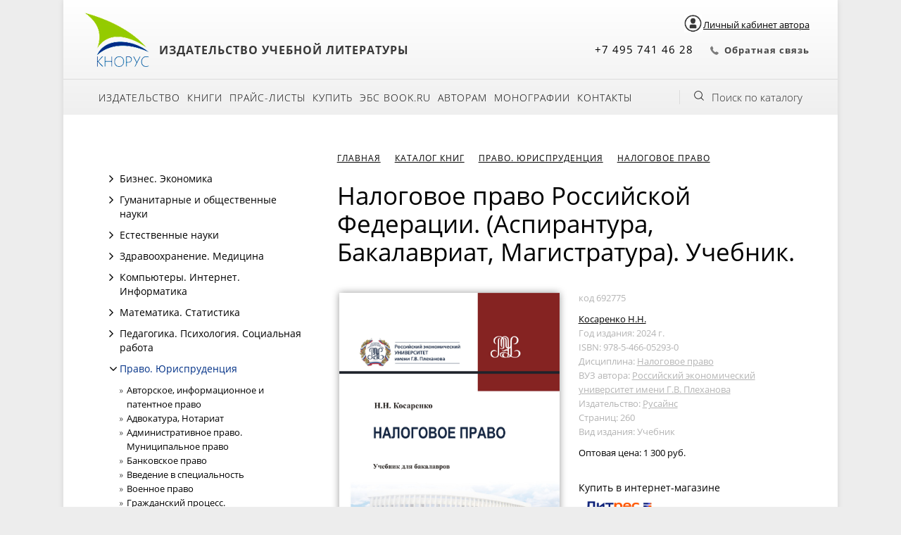

--- FILE ---
content_type: text/html; charset=UTF-8
request_url: https://knorus.ru/catalog/nalogovoe-pravo/692775-nalogovoe-pravo-rossiyskoy-federacii-aspirantura-bakalavriat-magistratura-uchebnik/
body_size: 23878
content:
<!DOCTYPE html>
<html>

<head profile="http://www.w3.org/1999/xhtml/vocab">
	<!-- Google Tag Manager -->
	<script>
		(function(w, d, s, l, i) {
			w[l] = w[l] || [];
			w[l].push({
				'gtm.start': new Date().getTime(),
				event: 'gtm.js'
			});
			var f = d.getElementsByTagName(s)[0],
				j = d.createElement(s),
				dl = l != 'dataLayer' ? '&l=' + l : '';
			j.async = true;
			j.src =
				'https://www.googletagmanager.com/gtm.js?id=' + i + dl;
			f.parentNode.insertBefore(j, f);
		})(window, document, 'script', 'dataLayer', 'GTM-TM736SF');
	</script>
	<!-- End Google Tag Manager -->

	<!-- мультисайтовость офф -->
    <script>
       window.addEventListener('onBitrixLiveChat', function(event){
          var widget = event.detail.widget;
          widget.setOption('checkSameDomain', false);
       });
    </script>
	<!-- Конец мультисайтовость офф -->

	<meta http-equiv="X-UA-Compatible" content="IE=edge" />
	<meta name="viewport" content="width=device-width, initial-scale=1.0, maximum-scale=1.0, user-scalable=0" />
	<meta name="format-detection" content="telephone=no" />
	<meta name="SKYPE_TOOLBAR" content="SKYPE_TOOLBAR_PARSER_COMPATIBLE" />
	
<meta http-equiv="Content-Type" content="text/html; charset=UTF-8" />
<meta name="robots" content="index, follow" />
<meta name="keywords" content="Налоговое право Российской Федерации. (Аспирантура, Бакалавриат, Магистратура). Учебник., купить Налоговое право Российской Федерации. (Аспирантура, Бакалавриат, Магистратура). Учебник., приобрести Налоговое право Российской Федерации. (Аспирантура, Бакалавриат, Магистратура). Учебник., Налоговое право Российской Федерации. (Аспирантура, Бакалавриат, Магистратура). Учебник. в различных цветах, Налоговое право Российской Федерации. (Аспирантура, Бакалавриат, Магистратура). Учебник. от дистрибьютора" />
<meta name="description" content="В магазине КНОРУС собран огромный каталог, где не последняя роль отведена разделу Налоговое право Российской Федерации. (Аспирантура, Бакалавриат, Магистратура). Учебник., представленный официальным дистрибьютором в России" />
<link href="/bitrix/css/intervolga.privacy/styles.css?16189997862320" type="text/css"  rel="stylesheet" />
<link href="https://maxcdn.bootstrapcdn.com/font-awesome/4.7.0/css/font-awesome.min.css" type="text/css"  rel="stylesheet" />
<link href="https://cdn.jsdelivr.net/npm/select2@4.0.13/dist/css/select2.min.css" type="text/css"  rel="stylesheet" />
<link href="/bitrix/js/ui/fonts/opensans/ui.font.opensans.css?16258242232599" type="text/css"  rel="stylesheet" />
<link href="/bitrix/js/main/popup/dist/main.popup.bundle.css?162582418826345" type="text/css"  rel="stylesheet" />
<link href="/bitrix/templates/knorus_ru/components/bitrix/catalog/.default/bitrix/catalog.element/.default/style.css?1643183950349" type="text/css"  rel="stylesheet" />
<link href="/bitrix/templates/knorus_ru/css/lightbox.min.css?16189997862874" type="text/css"  rel="stylesheet" />
<link href="/bitrix/components/bitrix/catalog.product.subscribe/templates/.default/style.css?16189997851816" type="text/css"  rel="stylesheet" />
<link href="/bitrix/templates/knorus_ru/custom.css?16189997861958" type="text/css"  data-template-style="true"  rel="stylesheet" />
<link href="/bitrix/templates/knorus_ru/css/gridlex.css?161899978645358" type="text/css"  data-template-style="true"  rel="stylesheet" />
<link href="/bitrix/templates/knorus_ru/css/remodal.css?16189997861602" type="text/css"  data-template-style="true"  rel="stylesheet" />
<link href="/bitrix/templates/knorus_ru/css/remodal-default-theme.css?16189997865719" type="text/css"  data-template-style="true"  rel="stylesheet" />
<link href="/bitrix/templates/knorus_ru/css/mobile.css?16189997865222" type="text/css"  data-template-style="true"  rel="stylesheet" />
<link href="/bitrix/templates/knorus_ru/components/bitrix/system.auth.form/autorization/style.css?16189997861017" type="text/css"  data-template-style="true"  rel="stylesheet" />
<link href="/bitrix/templates/knorus_ru/styles.css?17474031088153" type="text/css"  data-template-style="true"  rel="stylesheet" />
<link href="/bitrix/templates/knorus_ru/template_styles.css?174740310838019" type="text/css"  data-template-style="true"  rel="stylesheet" />
<script type="text/javascript">if(!window.BX)window.BX={};if(!window.BX.message)window.BX.message=function(mess){if(typeof mess==='object'){for(let i in mess) {BX.message[i]=mess[i];} return true;}};</script>
<script type="text/javascript">(window.BX||top.BX).message({'JS_CORE_LOADING':'Загрузка...','JS_CORE_NO_DATA':'- Нет данных -','JS_CORE_WINDOW_CLOSE':'Закрыть','JS_CORE_WINDOW_EXPAND':'Развернуть','JS_CORE_WINDOW_NARROW':'Свернуть в окно','JS_CORE_WINDOW_SAVE':'Сохранить','JS_CORE_WINDOW_CANCEL':'Отменить','JS_CORE_WINDOW_CONTINUE':'Продолжить','JS_CORE_H':'ч','JS_CORE_M':'м','JS_CORE_S':'с','JSADM_AI_HIDE_EXTRA':'Скрыть лишние','JSADM_AI_ALL_NOTIF':'Показать все','JSADM_AUTH_REQ':'Требуется авторизация!','JS_CORE_WINDOW_AUTH':'Войти','JS_CORE_IMAGE_FULL':'Полный размер'});</script>

<script type="text/javascript" src="/bitrix/js/main/core/core.js?1635417111565340"></script>

<script>BX.setJSList(['/bitrix/js/main/core/core_ajax.js','/bitrix/js/main/core/core_promise.js','/bitrix/js/main/polyfill/promise/js/promise.js','/bitrix/js/main/loadext/loadext.js','/bitrix/js/main/loadext/extension.js','/bitrix/js/main/polyfill/promise/js/promise.js','/bitrix/js/main/polyfill/find/js/find.js','/bitrix/js/main/polyfill/includes/js/includes.js','/bitrix/js/main/polyfill/matches/js/matches.js','/bitrix/js/ui/polyfill/closest/js/closest.js','/bitrix/js/main/polyfill/fill/main.polyfill.fill.js','/bitrix/js/main/polyfill/find/js/find.js','/bitrix/js/main/polyfill/matches/js/matches.js','/bitrix/js/main/polyfill/core/dist/polyfill.bundle.js','/bitrix/js/main/core/core.js','/bitrix/js/main/polyfill/intersectionobserver/js/intersectionobserver.js','/bitrix/js/main/lazyload/dist/lazyload.bundle.js','/bitrix/js/main/polyfill/core/dist/polyfill.bundle.js','/bitrix/js/main/parambag/dist/parambag.bundle.js']);
BX.setCSSList(['/bitrix/js/main/lazyload/dist/lazyload.bundle.css','/bitrix/js/main/parambag/dist/parambag.bundle.css']);</script>
<script type="text/javascript">(window.BX||top.BX).message({'pull_server_enabled':'Y','pull_config_timestamp':'0','pull_guest_mode':'N','pull_guest_user_id':'0'});(window.BX||top.BX).message({'PULL_OLD_REVISION':'Для продолжения корректной работы с сайтом необходимо перезагрузить страницу.'});</script>
<script type="text/javascript">(window.BX||top.BX).message({'LANGUAGE_ID':'ru','FORMAT_DATE':'DD.MM.YYYY','FORMAT_DATETIME':'DD.MM.YYYY HH:MI:SS','COOKIE_PREFIX':'KNO_SITE','SERVER_TZ_OFFSET':'10800','UTF_MODE':'Y','SITE_ID':'s1','SITE_DIR':'/','USER_ID':'','SERVER_TIME':'1768957817','USER_TZ_OFFSET':'0','USER_TZ_AUTO':'Y','bitrix_sessid':'b35ce6f97b9d0879df0a6fca087d092a'});</script>


<script type="text/javascript"  src="/bitrix/cache/js/s1/knorus_ru/kernel_main/kernel_main_v1.js?1758092816225144"></script>
<script type="text/javascript" src="/bitrix/js/intervolga.privacy/privacyPolicyFormMsg.js?16189998074206"></script>
<script type="text/javascript" src="/bitrix/js/intervolga.privacy/xhrUtils.js?16189998072843"></script>
<script type="text/javascript" src="/bitrix/js/intervolga.privacy/cookieUtils.js?16189998071930"></script>
<script type="text/javascript" src="/bitrix/js/intervolga.privacy/privacyPolicyCookiesInformer.js?16189998074038"></script>
<script type="text/javascript" src="/bitrix/js/pull/protobuf/protobuf.js?1621506378274055"></script>
<script type="text/javascript" src="/bitrix/js/pull/protobuf/model.js?162150637870928"></script>
<script type="text/javascript" src="/bitrix/js/rest/client/rest.client.js?162150665817414"></script>
<script type="text/javascript" src="/bitrix/js/pull/client/pull.client.js?163541716270757"></script>
<script type="text/javascript" src="/bitrix/js/main/jquery/jquery-2.1.3.min.js?161899980784320"></script>
<script type="text/javascript" src="https://cdn.jsdelivr.net/npm/select2@4.0.13/dist/js/select2.min.js"></script>
<script type="text/javascript" src="/bitrix/js/main/popup/dist/main.popup.bundle.js?1625824188109107"></script>
<script type="text/javascript" src="/bitrix/js/currency/currency-core/dist/currency-core.bundle.js?16215066235396"></script>
<script type="text/javascript" src="/bitrix/js/currency/core_currency.js?16215066231141"></script>
<script type="text/javascript">BX.setJSList(['/bitrix/js/main/core/core_fx.js','/bitrix/js/main/session.js','/bitrix/js/main/core/core_dd.js','/bitrix/js/main/pageobject/pageobject.js','/bitrix/js/main/core/core_window.js','/bitrix/js/main/date/main.date.js','/bitrix/js/main/core/core_date.js','/bitrix/js/main/utils.js','/bitrix/templates/knorus_ru/components/bitrix/menu/catalog_vertical/script.js','/bitrix/templates/knorus_ru/components/bitrix/catalog/.default/bitrix/catalog.element/.default/script.js','/bitrix/templates/knorus_ru/js/lightbox-plus-jquery.min.js','/bitrix/components/bitrix/catalog.product.subscribe/templates/.default/script.js','/bitrix/templates/knorus_ru/scripts/slick/slick.js','/bitrix/templates/knorus_ru/script.js','/bitrix/templates/knorus_ru/js/remodal.js','/bitrix/templates/knorus_ru/js/jquery.maskedinput.min.js','/bitrix/components/bitrix/search.title/script.js','/bitrix/templates/knorus_ru/components/bitrix/system.auth.form/autorization/script.js']);</script>
<script>
                    var privacyPolicyFormMsgInstance = new PrivacyPolicyIV.PrivacyPolicyFormMsg();
                    
                    /* options for privacyPolicyFormMsgInstance */
                    var jsonOptions = {"text": 'Нажимая на кнопку, вы даёте согласие на обработку персональных данных и соглашаетесь с <a href="/izdatelstvo/politika-konfidentsialnosti/" rel="nofollow">политикой конфиденциальности</a>',"desirableFields": ["sessid","NAME","name","FIO","fio","PHONE","phone","EMAIL","email"],"undesirableFormsIds": [],"undesirableFormsClasses": [],};var options = {JSON: jsonOptions};
                    
                    /* Make privacyPolicyFormMsgInstance inited */
                    document.addEventListener('DOMContentLoaded', function (event) {
                        privacyPolicyFormMsgInstance.init(options);
                    });
                    
                    /* Manage situation when we get form by ajax */
                    var target = document.body;
                    var observer = new MutationObserver(callbackFunction);
                    var config = {childList: true, subtree: true};
                    
                    function callbackFunction(MutationRecordArray, MutationObserverInstance) {
                        MutationRecordArray.forEach(function (mutation) {
                            if (mutation.type === 'childList' && mutation.addedNodes.length > 0) {
                                var tmpFormCollection = mutation.target.querySelectorAll('form');
                                
                                try{
                                    var tmpFormArray = Array.prototype.slice.call(tmpFormCollection);
                    
                                    for( var i=0; i<tmpFormArray.length; i+=1 ){
                                        if( !tmpFormArray[i].classList.contains('privacy-policy-inited') ) {
                                            privacyPolicyFormMsgInstance.init(options);
                                            break;
                                        }
                                    }
                    
                                }catch(error){
                                    throw new Error(error)
                                }
                                
                            }
                        });
                    }
                    
                    /* set mutation observer after success ajax response */
                    PrivacyPolicyIV.xhrUtils.addResponseCallback(function(xhr) {
                        if(!!target) observer.observe(target, config);
                    });
                    PrivacyPolicyIV.xhrUtils.wire();
                    </script>
<script>var informerOptions = { text: 'Продолжая использовать наш сайт, вы даете согласие на обработку файлов cookie, которые обеспечивают правильную работу сайта.', msgLocation: 'bottom-over' };var privacyPolicyCookiesInformerInstance = new PrivacyPolicyIV.PrivacyPolicyCookiesInformer();document.addEventListener("DOMContentLoaded", function(event) {privacyPolicyCookiesInformerInstance.init(informerOptions);});</script>
<script type="text/javascript">
					(function () {
						"use strict";

						var counter = function ()
						{
							var cookie = (function (name) {
								var parts = ("; " + document.cookie).split("; " + name + "=");
								if (parts.length == 2) {
									try {return JSON.parse(decodeURIComponent(parts.pop().split(";").shift()));}
									catch (e) {}
								}
							})("BITRIX_CONVERSION_CONTEXT_s1");

							if (cookie && cookie.EXPIRE >= BX.message("SERVER_TIME"))
								return;

							var request = new XMLHttpRequest();
							request.open("POST", "/bitrix/tools/conversion/ajax_counter.php", true);
							request.setRequestHeader("Content-type", "application/x-www-form-urlencoded");
							request.send(
								"SITE_ID="+encodeURIComponent("s1")+
								"&sessid="+encodeURIComponent(BX.bitrix_sessid())+
								"&HTTP_REFERER="+encodeURIComponent(document.referrer)
							);
						};

						if (window.frameRequestStart === true)
							BX.addCustomEvent("onFrameDataReceived", counter);
						else
							BX.ready(counter);
					})();
				</script>



<script type="text/javascript"  src="/bitrix/cache/js/s1/knorus_ru/template_b41de7d05351bbc49adf2b3ad38e1e6d/template_b41de7d05351bbc49adf2b3ad38e1e6d_v1.js?1757941414128614"></script>
<script type="text/javascript"  src="/bitrix/cache/js/s1/knorus_ru/page_d702c3ce3bb7fa829e17675f4575cd30/page_d702c3ce3bb7fa829e17675f4575cd30_v1.js?1757941414194638"></script>
<script type="text/javascript">var _ba = _ba || []; _ba.push(["aid", "f503a1c76ff1abb8456f9586db95d4c2"]); _ba.push(["host", "knorus.ru"]); (function() {var ba = document.createElement("script"); ba.type = "text/javascript"; ba.async = true;ba.src = (document.location.protocol == "https:" ? "https://" : "http://") + "bitrix.info/ba.js";var s = document.getElementsByTagName("script")[0];s.parentNode.insertBefore(ba, s);})();</script>



	<title>
		Каталог Налоговое право Российской Федерации. (Аспирантура, Бакалавриат, Магистратура). Учебник. от магазина КНОРУС	</title>
	<meta property="og:title" content="В издательстве «Русайнс» вышла книга «Налоговое право Российской Федерации. (Аспирантура, Бакалавриат, Магистратура). Учебник.», автор: Косаренко Н.Н." />
	<meta property="og:image" content="https://knorus.ru/upload/resize_cache/iblock/1e6/qbuca1wukj24ujmh452p9ocpopkhffk2/600_500_1/nalogovoe-pravo-aspirantura-bakalavriat-magistratura-uchebnik.jpg">
	<meta property="og:description" content=" " />
	</head>

<body>
	<!-- Google Tag Manager (noscript) -->
	<noscript><iframe src="https://www.googletagmanager.com/ns.html?id=GTM-TM736SF" height="0" width="0" style="display:none;visibility:hidden"></iframe></noscript>
	<!-- End Google Tag Manager (noscript) -->
		
	<div id="panel">
			</div>
	<div id="all" class="centered">
		<div id="head" class="head">
			<div id="headtop" class="header_top">
				<div class="top-group-button">
					<a class="lk" data-remodal-target="modal"><img class="lk_img lk-author-container" src="/images/login.png" alt="Личный кабинет"><span class="lk-author-container lk-author">Личный кабинет автора</span></a>
										</div>
				<div class="header_logo header_block">
					<div class="header_img">
						<a href="/"><img src="/bitrix/templates/knorus_ru/img/logo.png" /></a>
					</div><!-- /logo -->
					<div class="header_slogan">
						<span style="font-size: 12pt;">Издательство учебной литературы</span>					</div><!-- /slogan -->
				</div><!-- /headleft -->

				<div class="header_menu_small toggle-menu">
					<span>
						<i class="fa fa-bars menu-icon-closed" aria-hidden="true"></i>
						<i class="fa fa-close menu-icon-opened" aria-hidden="true"></i>
					</span>
				</div>


									<div class="header_cart header_block">
											</div><!-- /cartlink -->

				
				<div class="header_call header_block">
					<div class="header_phone">
						+7 495 741 46 28					</div>

					<div class="header_calllback">
						<script id="bx24_form_link" data-skip-moving="true">
        (function(w,d,u,b){w['Bitrix24FormObject']=b;w[b] = w[b] || function(){arguments[0].ref=u;
                (w[b].forms=w[b].forms||[]).push(arguments[0])};
                if(w[b]['forms']) return;
                var s=d.createElement('script');s.async=1;s.src=u+'?'+(1*new Date());
                var h=d.getElementsByTagName('script')[0];h.parentNode.insertBefore(s,h);
        })(window,document,'https://crm.knorus.ru/bitrix/js/crm/form_loader.js','b24form');

        b24form({"id":"33","lang":"ru","sec":"nvjirv","type":"link","click":""});
</script><a class="b24-web-form-popup-btn-33" >Обратная связь</a><br>					</div>
				</div>


			</div><!-- /headtop -->
			<div id="headmenu" class="head-menu">
	<div class="headmenu-mobile toggle-menu">
		<i class="fa fa-bars menu-icon-closed" aria-hidden="true"></i>
		<i class="fa fa-chevron-down menu-icon-opened" aria-hidden="true"></i>
		<span>Меню</span>
	</div>
<ul id="mainmenu">
			<li class="">
			<a href="/izdatelstvo/" >
								Издательство			</a>
		</li>
					<li class="">
			<a href="/catalog/" >
								Книги			</a>
		</li>
					<li class="">
			<a href="/prays-listy/" >
								Прайс-листы			</a>
		</li>
					<li class="">
			<a href="/kupit/" >
								Купить			</a>
		</li>
					<li class="child">
			<a href="/kupit/dlya-bibliotek-i-uchebnykh-zavedeniy.php" >
				<i class="fa fa-angle-right" aria-hidden="true"></i>				Для библиотек и учебных заведений			</a>
		</li>
					<li class="child">
			<a href="" >
				<i class="fa fa-angle-right" aria-hidden="true"></i>				Для организаций			</a>
		</li>
					<li class="">
			<a href="/kupit/bibiliotekam/book_ru/" >
								ЭБС BOOK.ru			</a>
		</li>
					<li class="">
			<a href="/avtoram/" >
								Авторам			</a>
		</li>
					<li class="">
			<a href="/monografii/" >
								Монографии			</a>
		</li>
					<li class="">
			<a href="/kontakty/" >
								Контакты			</a>
		</li>
					<li class="">
			<a href="/monografii/" >
											</a>
		</li>
			</ul>
	    <div id="searhcbutton" onclick="getElementById('showsearch').style.display='block';"><a href="#">Поиск по каталогу</a></div><!-- /searhcbutton -->
				<div id="showsearch">
	<div class="centered">
        <form action="/catalog/">
            <span>Поиск:</span>
            <input id="catsearchfield" type="text" name="q" value="" placeholder="Название, автор, ISBN, код" autocomplete="off" />
            <input name="s" type="submit" value="Найти" />
        </form>
		<div id="closesearch" onclick="getElementById('showsearch').style.display='none';"></div>
	</div>
</div>
<script>
	BX.ready(function(){
		new JCTitleSearch({
			'AJAX_PAGE' : '/catalog/nalogovoe-pravo/692775-nalogovoe-pravo-rossiyskoy-federacii-aspirantura-bakalavriat-magistratura-uchebnik/',
			'CONTAINER_ID': 'showsearch',
			'INPUT_ID': 'catsearchfield',
			'MIN_QUERY_LEN': 2
		});
	});
</script>
				
	<div class="mobile-block-menu">
					<a class="lk" data-remodal-target="modal"><i class="fa fa-user"></i></a>
					</div>
</div><!-- /headmenu -->
		</div><!-- /head -->

		<!-- PROMO BANNER -->
				<div class="content">
		<div class="grid-12">
		<div class="col-4_sm-12">
<!-- ЛЕВЫЙ СТОЛБЕЦ при его наличии -->
<div class="button-menu"><i class="fa fa-bars menu-icon-closed" aria-hidden="true"></i><span>Меню раздела</span></div>
<div id="leftside">
    <!-- Меню каталога -->
    <div id="catleftmenu">
        
<div id="catalog_menu_XEVOpk">
    <ul id="ul_catalog_menu_XEVOpk">
             <!-- first level-->
                        <li class="bx_hma_one_lvl  dropdown">

                                    <i class="fa fa-angle-right closed" aria-hidden="true" title="Открыть" onclick="$(this).parent('.dropdown').toggleClass('current');"></i>
                    <i class="fa fa-angle-down opened" aria-hidden="true" title="Закрыть" onclick="$(this).parent('.dropdown').toggleClass('current');"></i>
                
                                <a                     <span class="bx_shadow_fix"></span>
                                    </a>
                <a aria-hidden="true" onclick="$(this).parent('.dropdown').toggleClass('current');">Бизнес. Экономика</a>
                                            <ul>
                              <!-- second level-->
                                <li class="parent ">
                                                                         <a href="/catalog/antikrizisnoe-upravlenie-bankrotstvo/"  data-picture="">
                                        Антикризисное управление. Банкротство                                    </a>
                                                                    </li>
                              <!-- second level-->
                                <li class="parent ">
                                                                         <a href="/catalog/buhgalterskiy-i-upravlencheskiy-uchet-nalogi-audit/"  data-picture="">
                                        Бухгалтерский и управленческий учет. Налоги. Аудит                                    </a>
                                                                    </li>
                              <!-- second level-->
                                <li class="parent ">
                                                                         <a href="/catalog/gosudarstvennoe-i-municipal-noe-upravlenie/"  data-picture="">
                                        Государственное и муниципальное управление                                    </a>
                                                                    </li>
                              <!-- second level-->
                                <li class="parent ">
                                                                         <a href="/catalog/deloproizvodstvo-sekretariskoe-delo/"  data-picture="">
                                        Делопроизводство. Секретарское дело                                    </a>
                                                                    </li>
                              <!-- second level-->
                                <li class="parent ">
                                                                         <a href="/catalog/den-gi-kredit-banki-valyutnye-otnosheniya/"  data-picture="">
                                        Деньги. Кредит. Банки. Валютные отношения                                    </a>
                                                                    </li>
                              <!-- second level-->
                                <li class="parent ">
                                                                         <a href="/catalog/logistika/"  data-picture="">
                                        Логистика                                    </a>
                                                                    </li>
                              <!-- second level-->
                                <li class="parent ">
                                                                         <a href="/catalog/marketing/"  data-picture="">
                                        Маркетинг                                    </a>
                                                                    </li>
                              <!-- second level-->
                                <li class="parent ">
                                                                         <a href="/catalog/menedzhment/"  data-picture="">
                                        Менеджмент                                    </a>
                                                                    </li>
                              <!-- second level-->
                                <li class="parent ">
                                                                         <a href="/catalog/menedzhment-v-otdel-nyh-otraslyah/"  data-picture="">
                                        Менеджмент в отдельных отраслях                                    </a>
                                                                    </li>
                              <!-- second level-->
                                <li class="parent ">
                                                                         <a href="/catalog/mirovaya-ekonomika-vneshnyaya-torgovlya-tamozhennoe-delo/"  data-picture="">
                                        Мировая экономика. Внешняя торговля. Таможенное дело                                    </a>
                                                                    </li>
                              <!-- second level-->
                                <li class="parent ">
                                                                         <a href="/catalog/predprinimatel-stvo-biznes-planirovanie/"  data-picture="">
                                        Предпринимательство. Бизнес-планирование                                    </a>
                                                                    </li>
                              <!-- second level-->
                                <li class="parent ">
                                                                         <a href="/catalog/reklama-pr/"  data-picture="">
                                        Реклама. PR                                    </a>
                                                                    </li>
                              <!-- second level-->
                                <li class="parent ">
                                                                         <a href="/catalog/servis-sfera-obsluzhivaniya/"  data-picture="">
                                        Сервис. Сфера обслуживания                                    </a>
                                                                    </li>
                              <!-- second level-->
                                <li class="parent ">
                                                                         <a href="/catalog/strahovanie-upravlenie-riskami/"  data-picture="">
                                        Страхование. Управление рисками                                    </a>
                                                                    </li>
                              <!-- second level-->
                                <li class="parent ">
                                                                         <a href="/catalog/torgovlya-tovarovedenie-upravlenie-prodazhami/"  data-picture="">
                                        Торговля. Товароведение. Управление продажами                                    </a>
                                                                    </li>
                              <!-- second level-->
                                <li class="parent ">
                                                                         <a href="/catalog/turizm-gostepriimstvo/"  data-picture="">
                                        Туризм. Гостеприимство                                    </a>
                                                                    </li>
                              <!-- second level-->
                                <li class="parent ">
                                                                         <a href="/catalog/upravlenie-kachestvom-standartizaciya/"  data-picture="">
                                        Управление качеством. Стандартизация                                    </a>
                                                                    </li>
                              <!-- second level-->
                                <li class="parent ">
                                                                         <a href="/catalog/upravlenie-personalom-liderstvo-kommunikacii/"  data-picture="">
                                        Управление персоналом. Лидерство. Коммуникации                                    </a>
                                                                    </li>
                              <!-- second level-->
                                <li class="parent ">
                                                                         <a href="/catalog/finansy-finansovyy-menedzhment/"  data-picture="">
                                        Финансы. Финансовый менеджмент                                    </a>
                                                                    </li>
                              <!-- second level-->
                                <li class="parent ">
                                                                         <a href="/catalog/cennye-bumagi-fondovyy-rynok-investicii/"  data-picture="">
                                        Ценные бумаги. Фондовый рынок. Инвестиции                                    </a>
                                                                    </li>
                              <!-- second level-->
                                <li class="parent ">
                                                                         <a href="/catalog/cenoobrazovanie/"  data-picture="">
                                        Ценообразование                                    </a>
                                                                    </li>
                              <!-- second level-->
                                <li class="parent ">
                                                                         <a href="/catalog/ekonomika/"  data-picture="">
                                        Экономика                                    </a>
                                                                    </li>
                              <!-- second level-->
                                <li class="parent ">
                                                                         <a href="/catalog/ekonomika-otdel-nyh-otrasley/"  data-picture="">
                                        Экономика отдельных отраслей                                    </a>
                                                                    </li>
                                                    </ul>
                                                </li>
             <!-- first level-->
                        <li class="bx_hma_one_lvl  dropdown">

                                    <i class="fa fa-angle-right closed" aria-hidden="true" title="Открыть" onclick="$(this).parent('.dropdown').toggleClass('current');"></i>
                    <i class="fa fa-angle-down opened" aria-hidden="true" title="Закрыть" onclick="$(this).parent('.dropdown').toggleClass('current');"></i>
                
                                <a                     <span class="bx_shadow_fix"></span>
                                    </a>
                <a aria-hidden="true" onclick="$(this).parent('.dropdown').toggleClass('current');">Гуманитарные и общественные науки</a>
                                            <ul>
                              <!-- second level-->
                                <li class="parent ">
                                                                         <a href="/catalog/antropologiya/"  data-picture="">
                                        Антропология                                    </a>
                                                                    </li>
                              <!-- second level-->
                                <li class="parent ">
                                                                         <a href="/catalog/bibliotechnoe-delo-bibliotekovedenie/"  data-picture="">
                                        Библиотечное дело. Библиотековедение                                    </a>
                                                                    </li>
                              <!-- second level-->
                                <li class="parent ">
                                                                         <a href="/catalog/biografii-memuary/"  data-picture="">
                                        Биографии. Мемуары                                    </a>
                                                                    </li>
                              <!-- second level-->
                                <li class="parent ">
                                                                         <a href="/catalog/dizayn-izobrazitel-noe-iskusstvo/"  data-picture="">
                                        Дизайн. Изобразительное искусство                                    </a>
                                                                    </li>
                              <!-- second level-->
                                <li class="parent ">
                                                                         <a href="/catalog/drugie-gumanitarnye-knigi/"  data-picture="">
                                        Другие гуманитарные книги                                    </a>
                                                                    </li>
                              <!-- second level-->
                                <li class="parent ">
                                                                         <a href="/catalog/zhurnalistika/"  data-picture="">
                                        Журналистика                                    </a>
                                                                    </li>
                              <!-- second level-->
                                <li class="parent ">
                                                                         <a href="/catalog/iskusstvovedenie/"  data-picture="">
                                        Искусствоведение                                    </a>
                                                                    </li>
                              <!-- second level-->
                                <li class="parent ">
                                                                         <a href="/catalog/istoriya/"  data-picture="">
                                        История                                    </a>
                                                                    </li>
                              <!-- second level-->
                                <li class="parent ">
                                                                         <a href="/catalog/konfliktologiya/"  data-picture="">
                                        Конфликтология                                    </a>
                                                                    </li>
                              <!-- second level-->
                                <li class="parent ">
                                                                         <a href="/catalog/kul-turologiya-kul-tura/"  data-picture="">
                                        Культурология. Культура                                    </a>
                                                                    </li>
                              <!-- second level-->
                                <li class="parent ">
                                                                         <a href="/catalog/legkaya-i-pischevaya-promyshlennost-obschestvennoe-pitanie/"  data-picture="">
                                        Легкая и пищевая промышленность. Общественное питание                                    </a>
                                                                    </li>
                              <!-- second level-->
                                <li class="parent ">
                                                                         <a href="/catalog/logika/"  data-picture="">
                                        Логика                                    </a>
                                                                    </li>
                              <!-- second level-->
                                <li class="parent ">
                                                                         <a href="/catalog/muzyka-teatr-kinematograf-muzei/"  data-picture="">
                                        Музыка. Театр. Кинематограф. Музеи                                    </a>
                                                                    </li>
                              <!-- second level-->
                                <li class="parent ">
                                                                         <a href="/catalog/obschestvoznanie/"  data-picture="">
                                        Обществознание                                    </a>
                                                                    </li>
                              <!-- second level-->
                                <li class="parent ">
                                                                         <a href="/catalog/politologiya-mezhdunarodnye-otnosheniya/"  data-picture="">
                                        Политология. Международные отношения                                    </a>
                                                                    </li>
                              <!-- second level-->
                                <li class="parent ">
                                                                         <a href="/catalog/religiovedenie/"  data-picture="">
                                        Религиоведение                                    </a>
                                                                    </li>
                              <!-- second level-->
                                <li class="parent ">
                                                                         <a href="/catalog/ritorika/"  data-picture="">
                                        Риторика                                    </a>
                                                                    </li>
                              <!-- second level-->
                                <li class="parent ">
                                                                         <a href="/catalog/sociologiya-demografiya/"  data-picture="">
                                        Социология. Демография                                    </a>
                                                                    </li>
                              <!-- second level-->
                                <li class="parent ">
                                                                         <a href="/catalog/fizicheskaya-kul-tura/"  data-picture="">
                                        Физическая культура                                    </a>
                                                                    </li>
                              <!-- second level-->
                                <li class="parent ">
                                                                         <a href="/catalog/filologiya-literaturovedenie/"  data-picture="">
                                        Филология. Литературоведение                                    </a>
                                                                    </li>
                              <!-- second level-->
                                <li class="parent ">
                                                                         <a href="/catalog/filosofiya/"  data-picture="">
                                        Философия                                    </a>
                                                                    </li>
                              <!-- second level-->
                                <li class="parent ">
                                                                         <a href="/catalog/etika-estetika/"  data-picture="">
                                        Этика. Эстетика                                    </a>
                                                                    </li>
                                                    </ul>
                                                </li>
             <!-- first level-->
                        <li class="bx_hma_one_lvl  dropdown">

                                    <i class="fa fa-angle-right closed" aria-hidden="true" title="Открыть" onclick="$(this).parent('.dropdown').toggleClass('current');"></i>
                    <i class="fa fa-angle-down opened" aria-hidden="true" title="Закрыть" onclick="$(this).parent('.dropdown').toggleClass('current');"></i>
                
                                <a                     <span class="bx_shadow_fix"></span>
                                    </a>
                <a aria-hidden="true" onclick="$(this).parent('.dropdown').toggleClass('current');">Естественные науки</a>
                                            <ul>
                              <!-- second level-->
                                <li class="parent ">
                                                                         <a href="/catalog/biologiya-zoologiya-botanika/"  data-picture="">
                                        Биология. Зоология. Ботаника                                    </a>
                                                                    </li>
                              <!-- second level-->
                                <li class="parent ">
                                                                         <a href="/catalog/geografiya-regionovedenie/"  data-picture="">
                                        География. Регионоведение                                    </a>
                                                                    </li>
                              <!-- second level-->
                                <li class="parent ">
                                                                         <a href="/catalog/geologiya-pochvovedenie/"  data-picture="">
                                        Геология. Почвоведение                                    </a>
                                                                    </li>
                              <!-- second level-->
                                <li class="parent ">
                                                                         <a href="/catalog/drugie-estestvennonauchnye-knigi/"  data-picture="">
                                        Другие естественнонаучные книги                                    </a>
                                                                    </li>
                              <!-- second level-->
                                <li class="parent ">
                                                                         <a href="/catalog/estestvoznanie/"  data-picture="">
                                        Естествознание                                    </a>
                                                                    </li>
                              <!-- second level-->
                                <li class="parent ">
                                                                         <a href="/catalog/mehanika/"  data-picture="">
                                        Механика                                    </a>
                                                                    </li>
                              <!-- second level-->
                                <li class="parent ">
                                                                         <a href="/catalog/fizika/"  data-picture="">
                                        Физика                                    </a>
                                                                    </li>
                              <!-- second level-->
                                <li class="parent ">
                                                                         <a href="/catalog/himiya/"  data-picture="">
                                        Химия                                    </a>
                                                                    </li>
                              <!-- second level-->
                                <li class="parent ">
                                                                         <a href="/catalog/ekologiya/"  data-picture="">
                                        Экология                                    </a>
                                                                    </li>
                                                    </ul>
                                                </li>
             <!-- first level-->
                        <li class="bx_hma_one_lvl  dropdown">

                                    <i class="fa fa-angle-right closed" aria-hidden="true" title="Открыть" onclick="$(this).parent('.dropdown').toggleClass('current');"></i>
                    <i class="fa fa-angle-down opened" aria-hidden="true" title="Закрыть" onclick="$(this).parent('.dropdown').toggleClass('current');"></i>
                
                                <a                     <span class="bx_shadow_fix"></span>
                                    </a>
                <a aria-hidden="true" onclick="$(this).parent('.dropdown').toggleClass('current');">Здравоохранение. Медицина</a>
                                            <ul>
                              <!-- second level-->
                                <li class="parent ">
                                                                         <a href="/catalog/anatomiya-i-fiziologiya-cheloveka/"  data-picture="">
                                        Анатомия и физиология человека                                    </a>
                                                                    </li>
                              <!-- second level-->
                                <li class="parent ">
                                                                         <a href="/catalog/zdorov-e-i-ego-profilaktika/"  data-picture="">
                                        Здоровье и его профилактика                                    </a>
                                                                    </li>
                              <!-- second level-->
                                <li class="parent ">
                                                                         <a href="/catalog/medicinskie-nauki-zdravoohranenie/"  data-picture="">
                                        Медицинские науки. Здравоохранение                                    </a>
                                                                    </li>
                              <!-- second level-->
                                <li class="parent ">
                                                                         <a href="/catalog/stomatologiya/"  data-picture="">
                                        Стоматология                                    </a>
                                                                    </li>
                              <!-- second level-->
                                <li class="parent ">
                                                                         <a href="/catalog/farmakologiya-farmacevtika/"  data-picture="">
                                        Фармакология. Фармацевтика                                    </a>
                                                                    </li>
                                                    </ul>
                                                </li>
             <!-- first level-->
                        <li class="bx_hma_one_lvl  dropdown">

                                    <i class="fa fa-angle-right closed" aria-hidden="true" title="Открыть" onclick="$(this).parent('.dropdown').toggleClass('current');"></i>
                    <i class="fa fa-angle-down opened" aria-hidden="true" title="Закрыть" onclick="$(this).parent('.dropdown').toggleClass('current');"></i>
                
                                <a                     <span class="bx_shadow_fix"></span>
                                    </a>
                <a aria-hidden="true" onclick="$(this).parent('.dropdown').toggleClass('current');">Компьютеры. Интернет. Информатика</a>
                                            <ul>
                              <!-- second level-->
                                <li class="parent ">
                                                                         <a href="/catalog/grafika-dizayn/"  data-picture="">
                                        Графика. Дизайн                                    </a>
                                                                    </li>
                              <!-- second level-->
                                <li class="parent ">
                                                                         <a href="/catalog/internet-seti/"  data-picture="">
                                        Интернет. Сети                                    </a>
                                                                    </li>
                              <!-- second level-->
                                <li class="parent ">
                                                                         <a href="/catalog/informatika/"  data-picture="">
                                        Информатика                                    </a>
                                                                    </li>
                              <!-- second level-->
                                <li class="parent ">
                                                                         <a href="/catalog/informacionnaya-bezopasnost/"  data-picture="">
                                        Информационная безопасность                                    </a>
                                                                    </li>
                              <!-- second level-->
                                <li class="parent ">
                                                                         <a href="/catalog/iskusstvennyy-intellekt/"  data-picture="">
                                        Искусственный интеллект                                    </a>
                                                                    </li>
                              <!-- second level-->
                                <li class="parent ">
                                                                         <a href="/catalog/operacionnye-sistemy-i-sredy/"  data-picture="">
                                        Операционные системы и среды                                    </a>
                                                                    </li>
                              <!-- second level-->
                                <li class="parent ">
                                                                         <a href="/catalog/prikladnye-programmnye-produkty/"  data-picture="">
                                        Прикладные программные продукты                                    </a>
                                                                    </li>
                              <!-- second level-->
                                <li class="parent ">
                                                                         <a href="/catalog/programmirovanie-subd/"  data-picture="">
                                        Программирование. СУБД                                    </a>
                                                                    </li>
                                                    </ul>
                                                </li>
             <!-- first level-->
                        <li class="bx_hma_one_lvl  dropdown">

                                    <i class="fa fa-angle-right closed" aria-hidden="true" title="Открыть" onclick="$(this).parent('.dropdown').toggleClass('current');"></i>
                    <i class="fa fa-angle-down opened" aria-hidden="true" title="Закрыть" onclick="$(this).parent('.dropdown').toggleClass('current');"></i>
                
                                <a                     <span class="bx_shadow_fix"></span>
                                    </a>
                <a aria-hidden="true" onclick="$(this).parent('.dropdown').toggleClass('current');">Математика. Статистика</a>
                                            <ul>
                              <!-- second level-->
                                <li class="parent ">
                                                                         <a href="/catalog/differencial-nye-uravneniya/"  data-picture="">
                                        Дифференциальные уравнения                                    </a>
                                                                    </li>
                              <!-- second level-->
                                <li class="parent ">
                                                                         <a href="/catalog/lineynaya-algebra/"  data-picture="">
                                        Линейная алгебра                                    </a>
                                                                    </li>
                              <!-- second level-->
                                <li class="parent ">
                                                                         <a href="/catalog/matematika/"  data-picture="">
                                        Математика                                    </a>
                                                                    </li>
                              <!-- second level-->
                                <li class="parent ">
                                                                         <a href="/catalog/matematicheskiy-analiz/"  data-picture="">
                                        Математический анализ                                    </a>
                                                                    </li>
                              <!-- second level-->
                                <li class="parent ">
                                                                         <a href="/catalog/matematicheskoe-modelirovanie/"  data-picture="">
                                        Математическое моделирование                                    </a>
                                                                    </li>
                              <!-- second level-->
                                <li class="parent ">
                                                                         <a href="/catalog/statistika-teoriya-veroyatnostey-matematicheskaya-statistika/"  data-picture="">
                                        Статистика. Теория вероятностей. Математическая статистика                                    </a>
                                                                    </li>
                              <!-- second level-->
                                <li class="parent ">
                                                                         <a href="/catalog/teoriya-sistem-i-sistemnyy-analiz/"  data-picture="">
                                        Теория систем и системный анализ                                    </a>
                                                                    </li>
                              <!-- second level-->
                                <li class="parent ">
                                                                         <a href="/catalog/ekonometrika-finansovaya-matematika/"  data-picture="">
                                        Эконометрика. Финансовая математика                                    </a>
                                                                    </li>
                                                    </ul>
                                                </li>
             <!-- first level-->
                        <li class="bx_hma_one_lvl  dropdown">

                                    <i class="fa fa-angle-right closed" aria-hidden="true" title="Открыть" onclick="$(this).parent('.dropdown').toggleClass('current');"></i>
                    <i class="fa fa-angle-down opened" aria-hidden="true" title="Закрыть" onclick="$(this).parent('.dropdown').toggleClass('current');"></i>
                
                                <a                     <span class="bx_shadow_fix"></span>
                                    </a>
                <a aria-hidden="true" onclick="$(this).parent('.dropdown').toggleClass('current');">Педагогика. Психология. Социальная работа</a>
                                            <ul>
                              <!-- second level-->
                                <li class="parent ">
                                                                         <a href="/catalog/doshkol-naya-pedagogika-i-psihologiya/"  data-picture="">
                                        Дошкольная педагогика и психология                                    </a>
                                                                    </li>
                              <!-- second level-->
                                <li class="parent ">
                                                                         <a href="/catalog/metodika-prepodavaniya-disciplin/"  data-picture="">
                                        Методика преподавания дисциплин                                    </a>
                                                                    </li>
                              <!-- second level-->
                                <li class="parent ">
                                                                         <a href="/catalog/obrazovanie-i-pedagogika/"  data-picture="">
                                        Образование и педагогика                                    </a>
                                                                    </li>
                              <!-- second level-->
                                <li class="parent ">
                                                                         <a href="/catalog/pedagogika-vysshey-shkoly/"  data-picture="">
                                        Педагогика высшей школы                                    </a>
                                                                    </li>
                              <!-- second level-->
                                <li class="parent ">
                                                                         <a href="/catalog/psihologiya/"  data-picture="">
                                        Психология                                    </a>
                                                                    </li>
                              <!-- second level-->
                                <li class="parent ">
                                                                         <a href="/catalog/social-naya-rabota/"  data-picture="">
                                        Социальная работа                                    </a>
                                                                    </li>
                              <!-- second level-->
                                <li class="parent ">
                                                                         <a href="/catalog/special-naya-pedagogika-i-psihologiya-defektologiya-logopediya/"  data-picture="">
                                        Специальная педагогика и психология. Дефектология. Логопедия                                    </a>
                                                                    </li>
                                                    </ul>
                                                </li>
             <!-- first level-->
                        <li class="bx_hma_one_lvl current dropdown">

                                    <i class="fa fa-angle-right closed" aria-hidden="true" title="Открыть" onclick="$(this).parent('.dropdown').toggleClass('current');"></i>
                    <i class="fa fa-angle-down opened" aria-hidden="true" title="Закрыть" onclick="$(this).parent('.dropdown').toggleClass('current');"></i>
                
                                <a                     <span class="bx_shadow_fix"></span>
                                    </a>
                <a aria-hidden="true" onclick="$(this).parent('.dropdown').toggleClass('current');">Право. Юриспруденция</a>
                                            <ul>
                              <!-- second level-->
                                <li class="parent ">
                                                                         <a href="/catalog/avtorskoe-informacionnoe-i-patentnoe-pravo/"  data-picture="">
                                        Авторское, информационное и патентное право                                    </a>
                                                                    </li>
                              <!-- second level-->
                                <li class="parent ">
                                                                         <a href="/catalog/advokatura-notariat/"  data-picture="">
                                        Адвокатура, Нотариат                                    </a>
                                                                    </li>
                              <!-- second level-->
                                <li class="parent ">
                                                                         <a href="/catalog/administrativnoe-pravo-municipal-noe-pravo/"  data-picture="">
                                        Административное право. Муниципальное право                                    </a>
                                                                    </li>
                              <!-- second level-->
                                <li class="parent ">
                                                                         <a href="/catalog/bankovskoe-pravo/"  data-picture="">
                                        Банковское право                                    </a>
                                                                    </li>
                              <!-- second level-->
                                <li class="parent ">
                                                                         <a href="/catalog/vvedenie-v-special-nost/"  data-picture="">
                                        Введение в специальность                                    </a>
                                                                    </li>
                              <!-- second level-->
                                <li class="parent ">
                                                                         <a href="/catalog/voennoe-pravo/"  data-picture="">
                                        Военное право                                    </a>
                                                                    </li>
                              <!-- second level-->
                                <li class="parent ">
                                                                         <a href="/catalog/grazhdanskiy-process-sudoproizvodstvo-arbitrazh/"  data-picture="">
                                        Гражданский процесс. Судопроизводство. Арбитраж                                    </a>
                                                                    </li>
                              <!-- second level-->
                                <li class="parent ">
                                                                         <a href="/catalog/grazhdanskoe-pravo/"  data-picture="">
                                        Гражданское право                                    </a>
                                                                    </li>
                              <!-- second level-->
                                <li class="parent ">
                                                                         <a href="/catalog/zhilischnoe-pravo/"  data-picture="">
                                        Жилищное право                                    </a>
                                                                    </li>
                              <!-- second level-->
                                <li class="parent ">
                                                                         <a href="/catalog/zakony-i-kodeksy-kommentarii/"  data-picture="">
                                        Законы и кодексы. Комментарии                                    </a>
                                                                    </li>
                              <!-- second level-->
                                <li class="parent ">
                                                                         <a href="/catalog/zemel-noe-pravo-ekologicheskoe-pravo/"  data-picture="">
                                        Земельное право. Экологическое право                                    </a>
                                                                    </li>
                              <!-- second level-->
                                <li class="parent ">
                                                                         <a href="/catalog/kommercheskoe-pravo-hozyaystvennoe-pravo/"  data-picture="">
                                        Коммерческое право. Хозяйственное право                                    </a>
                                                                    </li>
                              <!-- second level-->
                                <li class="parent ">
                                                                         <a href="/catalog/konstitucionnoe-pravo/"  data-picture="">
                                        Конституционное право                                    </a>
                                                                    </li>
                              <!-- second level-->
                                <li class="parent ">
                                                                         <a href="/catalog/kriminologiya-kriminalistika-operativno-rozysknaya-deyatel-nost/"  data-picture="">
                                        Криминология. Криминалистика. Оперативно-розыскная деятельность                                    </a>
                                                                    </li>
                              <!-- second level-->
                                <li class="parent ">
                                                                         <a href="/catalog/mezhdunarodnoe-pravo-pravo-v-zarubezhnyh-stranah/"  data-picture="">
                                        Международное право. Право в зарубежных странах                                    </a>
                                                                    </li>
                              <!-- second level-->
                                <li class="parent current">
                                                                         <a href="/catalog/nalogovoe-pravo/"  data-picture="">
                                        Налоговое право                                    </a>
                                                                    </li>
                              <!-- second level-->
                                <li class="parent ">
                                                                         <a href="/catalog/obyazatel-stvennoe-pravo/"  data-picture="">
                                        Обязательственное право                                    </a>
                                                                    </li>
                              <!-- second level-->
                                <li class="parent ">
                                                                         <a href="/catalog/organy-yusticii-sudebnaya-sistema/"  data-picture="">
                                        Органы юстиции. Судебная система                                    </a>
                                                                    </li>
                              <!-- second level-->
                                <li class="parent ">
                                                                         <a href="/catalog/pravovedenie-teoriya-prava-istoriya-gosudarstva-i-prava/"  data-picture="">
                                        Правоведение. Теория права. История государства и права                                    </a>
                                                                    </li>
                              <!-- second level-->
                                <li class="parent ">
                                                                         <a href="/catalog/pravoohranitel-nye-organy/"  data-picture="">
                                        Правоохранительные органы                                    </a>
                                                                    </li>
                              <!-- second level-->
                                <li class="parent ">
                                                                         <a href="/catalog/semeynoe-pravo-nasledstvennoe-pravo/"  data-picture="">
                                        Семейное право. Наследственное право                                    </a>
                                                                    </li>
                              <!-- second level-->
                                <li class="parent ">
                                                                         <a href="/catalog/tamozhennoe-pravo/"  data-picture="">
                                        Таможенное право                                    </a>
                                                                    </li>
                              <!-- second level-->
                                <li class="parent ">
                                                                         <a href="/catalog/trudovoe-pravo-pravo-social-nogo-obespecheniya/"  data-picture="">
                                        Трудовое право. Право социального обеспечения                                    </a>
                                                                    </li>
                              <!-- second level-->
                                <li class="parent ">
                                                                         <a href="/catalog/ugolovnoe-pravo-ugolovnyy-process/"  data-picture="">
                                        Уголовное право. Уголовный процесс                                    </a>
                                                                    </li>
                              <!-- second level-->
                                <li class="parent ">
                                                                         <a href="/catalog/finansovoe-pravo/"  data-picture="">
                                        Финансовое право                                    </a>
                                                                    </li>
                              <!-- second level-->
                                <li class="parent ">
                                                                         <a href="/catalog/yurisprudenciya/"  data-picture="">
                                        Юриспруденция                                    </a>
                                                                    </li>
                                                    </ul>
                                                </li>
             <!-- first level-->
                        <li class="bx_hma_one_lvl  dropdown">

                                    <i class="fa fa-angle-right closed" aria-hidden="true" title="Открыть" onclick="$(this).parent('.dropdown').toggleClass('current');"></i>
                    <i class="fa fa-angle-down opened" aria-hidden="true" title="Закрыть" onclick="$(this).parent('.dropdown').toggleClass('current');"></i>
                
                                <a                     <span class="bx_shadow_fix"></span>
                                    </a>
                <a aria-hidden="true" onclick="$(this).parent('.dropdown').toggleClass('current');">Прикладные науки. Техника</a>
                                            <ul>
                              <!-- second level-->
                                <li class="parent ">
                                                                         <a href="/catalog/avtomatika-i-upravlenie/"  data-picture="">
                                        Автоматика и управление                                    </a>
                                                                    </li>
                              <!-- second level-->
                                <li class="parent ">
                                                                         <a href="/catalog/biologicheskaya-tehnologiya/"  data-picture="">
                                        Биологическая технология                                    </a>
                                                                    </li>
                              <!-- second level-->
                                <li class="parent ">
                                                                         <a href="/catalog/voennoe-delo/"  data-picture="">
                                        Военное дело                                    </a>
                                                                    </li>
                              <!-- second level-->
                                <li class="parent ">
                                                                         <a href="/catalog/geodeziya-kartografiya-kadastry/"  data-picture="">
                                        Геодезия. Картография. Кадастры                                    </a>
                                                                    </li>
                              <!-- second level-->
                                <li class="parent ">
                                                                         <a href="/catalog/gornoe-delo-neftegazovoe-delo/"  data-picture="">
                                        Горное дело. Нефтегазовое дело.                                    </a>
                                                                    </li>
                              <!-- second level-->
                                <li class="parent ">
                                                                         <a href="/catalog/mashiny-mashinostroenie-priborostroenie/"  data-picture="">
                                        Машины. Машиностроение. Приборостроение                                    </a>
                                                                    </li>
                              <!-- second level-->
                                <li class="parent ">
                                                                         <a href="/catalog/metallurgiya/"  data-picture="">
                                        Металлургия                                    </a>
                                                                    </li>
                              <!-- second level-->
                                <li class="parent ">
                                                                         <a href="/catalog/metrologiya-standartizaciya-sertifikaciya/"  data-picture="">
                                        Метрология. Стандартизация. Сертификация                                    </a>
                                                                    </li>
                              <!-- second level-->
                                <li class="parent ">
                                                                         <a href="/catalog/obzh-tehnika-bezopasnosti-ohrana-truda/"  data-picture="">
                                        ОБЖ. Техника безопасности. Охрана труда                                    </a>
                                                                    </li>
                              <!-- second level-->
                                <li class="parent ">
                                                                         <a href="/catalog/radiotehnika-telekommunikacii-svyaz/"  data-picture="">
                                        Радиотехника. Телекоммуникации. Связь                                    </a>
                                                                    </li>
                              <!-- second level-->
                                <li class="parent ">
                                                                         <a href="/catalog/razvedka-i-razrabotka-poleznyh-iskopaemyh/"  data-picture="">
                                        Разведка и разработка полезных ископаемых                                    </a>
                                                                    </li>
                              <!-- second level-->
                                <li class="parent ">
                                                                         <a href="/catalog/stroitel-stvo-arhitektura-remont/"  data-picture="">
                                        Строительство. Архитектура. Ремонт                                    </a>
                                                                    </li>
                              <!-- second level-->
                                <li class="parent ">
                                                                         <a href="/catalog/tehnologiya-proizvodstva/"  data-picture="">
                                        Технология производства                                    </a>
                                                                    </li>
                              <!-- second level-->
                                <li class="parent ">
                                                                         <a href="/catalog/transport-avtomobili-aviaciya-flot/"  data-picture="">
                                        Транспорт. Автомобили. Авиация. Флот                                    </a>
                                                                    </li>
                              <!-- second level-->
                                <li class="parent ">
                                                                         <a href="/catalog/himicheskaya-tehnologiya/"  data-picture="">
                                        Химическая технология                                    </a>
                                                                    </li>
                              <!-- second level-->
                                <li class="parent ">
                                                                         <a href="/catalog/elektrotehnika-elektronika/"  data-picture="">
                                        Электротехника. Электроника                                    </a>
                                                                    </li>
                              <!-- second level-->
                                <li class="parent ">
                                                                         <a href="/catalog/energetika-energeticheskoe-mashinostroenie/"  data-picture="">
                                        Энергетика. Энергетическое машиностроение                                    </a>
                                                                    </li>
                              <!-- second level-->
                                <li class="parent ">
                                                                         <a href="/catalog/yadernaya-tehnologiya/"  data-picture="">
                                        Ядерная технология                                    </a>
                                                                    </li>
                                                    </ul>
                                                </li>
             <!-- first level-->
                        <li class="bx_hma_one_lvl  dropdown">

                                    <i class="fa fa-angle-right closed" aria-hidden="true" title="Открыть" onclick="$(this).parent('.dropdown').toggleClass('current');"></i>
                    <i class="fa fa-angle-down opened" aria-hidden="true" title="Закрыть" onclick="$(this).parent('.dropdown').toggleClass('current');"></i>
                
                                <a                     <span class="bx_shadow_fix"></span>
                                    </a>
                <a aria-hidden="true" onclick="$(this).parent('.dropdown').toggleClass('current');">Сельское хозяйство. Природопользование</a>
                                            <ul>
                              <!-- second level-->
                                <li class="parent ">
                                                                         <a href="/catalog/agronomiya/"  data-picture="">
                                        Агрономия                                    </a>
                                                                    </li>
                              <!-- second level-->
                                <li class="parent ">
                                                                         <a href="/catalog/veterinariya/"  data-picture="">
                                        Ветеринария                                    </a>
                                                                    </li>
                              <!-- second level-->
                                <li class="parent ">
                                                                         <a href="/catalog/lesnoe-delo/"  data-picture="">
                                        Лесное дело                                    </a>
                                                                    </li>
                              <!-- second level-->
                                <li class="parent ">
                                                                         <a href="/catalog/prirodopol-zovanie/"  data-picture="">
                                        Природопользование                                    </a>
                                                                    </li>
                              <!-- second level-->
                                <li class="parent ">
                                                                         <a href="/catalog/rastenievodstvo/"  data-picture="">
                                        Растениеводство                                    </a>
                                                                    </li>
                              <!-- second level-->
                                <li class="parent ">
                                                                         <a href="/catalog/sel-skoe-hozyaystvo/"  data-picture="">
                                        Сельское хозяйство                                    </a>
                                                                    </li>
                                                    </ul>
                                                </li>
             <!-- first level-->
                        <li class="bx_hma_one_lvl ">

                
                                <a  href="/catalog/slovari-enciklopedii-spravochniki/ " >
                    Словари. Энциклопедии. Справочники                     <span class="bx_shadow_fix"></span>
                                    </a>
                            </li>
             <!-- first level-->
                        <li class="bx_hma_one_lvl  dropdown">

                                    <i class="fa fa-angle-right closed" aria-hidden="true" title="Открыть" onclick="$(this).parent('.dropdown').toggleClass('current');"></i>
                    <i class="fa fa-angle-down opened" aria-hidden="true" title="Закрыть" onclick="$(this).parent('.dropdown').toggleClass('current');"></i>
                
                                <a                     <span class="bx_shadow_fix"></span>
                                    </a>
                <a aria-hidden="true" onclick="$(this).parent('.dropdown').toggleClass('current');">Языкознание. Иностранные языки. Словари</a>
                                            <ul>
                              <!-- second level-->
                                <li class="parent ">
                                                                         <a href="/catalog/angliyskiy-yazyk/"  data-picture="">
                                        Английский язык                                    </a>
                                                                    </li>
                              <!-- second level-->
                                <li class="parent ">
                                                                         <a href="/catalog/vostochnye-yazyki/"  data-picture="">
                                        Восточные языки                                    </a>
                                                                    </li>
                              <!-- second level-->
                                <li class="parent ">
                                                                         <a href="/catalog/drugie-yazyki/"  data-picture="">
                                        Другие языки                                    </a>
                                                                    </li>
                              <!-- second level-->
                                <li class="parent ">
                                                                         <a href="/catalog/inostrannye-slovari/"  data-picture="">
                                        Иностранные словари                                    </a>
                                                                    </li>
                              <!-- second level-->
                                <li class="parent ">
                                                                         <a href="/catalog/ispanskiy-yazyk/"  data-picture="">
                                        Испанский язык                                    </a>
                                                                    </li>
                              <!-- second level-->
                                <li class="parent ">
                                                                         <a href="/catalog/latinskiy-yazyk/"  data-picture="">
                                        Латинский язык                                    </a>
                                                                    </li>
                              <!-- second level-->
                                <li class="parent ">
                                                                         <a href="/catalog/nemeckiy-yazyk/"  data-picture="">
                                        Немецкий язык                                    </a>
                                                                    </li>
                              <!-- second level-->
                                <li class="parent ">
                                                                         <a href="/catalog/obschee-yazykoznanie/"  data-picture="">
                                        Общее языкознание                                    </a>
                                                                    </li>
                              <!-- second level-->
                                <li class="parent ">
                                                                         <a href="/catalog/persidskiy-yazyk/"  data-picture="">
                                        Персидский язык                                    </a>
                                                                    </li>
                              <!-- second level-->
                                <li class="parent ">
                                                                         <a href="/catalog/russkiy-yazyk-kul-tura-rechi/"  data-picture="">
                                        Русский язык. Культура речи                                    </a>
                                                                    </li>
                              <!-- second level-->
                                <li class="parent ">
                                                                         <a href="/catalog/tureckiy-yazyk/"  data-picture="">
                                        Турецкий язык                                    </a>
                                                                    </li>
                              <!-- second level-->
                                <li class="parent ">
                                                                         <a href="/catalog/francuzskiy-yazyk/"  data-picture="">
                                        Французский язык                                    </a>
                                                                    </li>
                                                    </ul>
                                                </li>
            </ul>
</div>

    </div>

    <!-- По уровню образования -->
                <div id="uroven">
            <h3>По уровню образования:</h3>
            <ul>
                                    <li>
                        <a href="/catalog/?q=&series=1497">Аспирантура</a>
                    </li>
                                    <li>
                        <a href="/catalog/?q=&series=17">Бакалавриат</a>
                    </li>
                                    <li>
                        <a href="/catalog/?q=&series=18">Магистратура</a>
                    </li>
                                    <li>
                        <a href="/catalog/?q=&series=22">Специалитет</a>
                    </li>
                                    <li>
                        <a href="/catalog/?q=&series=1503">СПО</a>
                    </li>
                                    <li>
                        <a href="/catalog/?q=&series=2266">ТОП-50 СПО</a>
                    </li>
                                    <li>
                        <a href="/catalog/?q=&series=3708">Общее образование</a>
                    </li>
                                    <li>
                        <a href="/catalog/?q=&series=2811">Ординатура</a>
                    </li>
                                    <li>
                        <a href="/catalog/?q=&series=2870">Без уровня образования</a>
                    </li>
                                    <li>
                        <a href="/catalog/?q=&series=2810">Ассистентура</a>
                    </li>
                                    <li>
                        <a href="/catalog/?q=&series=2740">Адъюнктура</a>
                    </li>
                            </ul>
        </div>
    

    
    <div id="advert">
                                <a href="https://knorus.ru/izdatelstvo/news/otmechaem_vazhnuyu_datu_den_osnovaniya_nashey_kompanii/"  id="bx_3218110189_63925">
                <img src=""/></a>
                </div><!-- /bigpromo -->
    
</div><!-- /leftside -->
</div>
<div class="col-8_sm-12">
<div id="contentside" class="withleft">

    <div id="breadcrumb"><a href="/" title="Главная">Главная</a><a href="/catalog/" title="Каталог книг">Каталог книг</a><a href="/catalog/pravo-yurisprudenciya/" title="Право. Юриспруденция">Право. Юриспруденция</a><a href="/catalog/nalogovoe-pravo/" title="Налоговое право">Налоговое право</a></div>
    <h1>Налоговое право Российской Федерации. (Аспирантура, Бакалавриат, Магистратура). Учебник.</h1>

    <div id="bx_117848907_54987">
    <div id="itemlr">

        <!-- Левая часть дескриптора -->
        <div id="itemleft">
                        <a href="/upload/iblock/1e6/qbuca1wukj24ujmh452p9ocpopkhffk2/nalogovoe-pravo-aspirantura-bakalavriat-magistratura-uchebnik.jpg" data-lightbox="detail">
                <img id="bx_117848907_54987_pict" src="/upload/resize_cache/iblock/1e6/qbuca1wukj24ujmh452p9ocpopkhffk2/250_9999_1/nalogovoe-pravo-aspirantura-bakalavriat-magistratura-uchebnik.jpg" alt="картинка Налоговое право Российской Федерации. (Аспирантура, Бакалавриат, Магистратура). Учебник. от магазина КНОРУС" title="картинка Налоговое право Российской Федерации. (Аспирантура, Бакалавриат, Магистратура). Учебник. магазин КНОРУС являющийся официальным дистрибьютором в России ">
            </a>
                                        <a href="https://book.ru/book/952859" class="bookrulink readpart" target="_blank">
                    Читать отрывок на book.ru
                </a>
                                        <a href="/kupit/" data-id="54987"class="bookrulink wantbuybook wantbuy-bg" id="bx_117848907_54987_buy_link">купить печатные экземпляры</a>
            <span class="item_buttons_counter_block" id="bx_117848907_54987_basket_actions" style="display: ;">
		</span>
                        <br>
            <span id="bx_117848907_54987_not_avail" class="bx_notavailable bx_notavailable_subscribe" style="display: none;">Нет в наличии</span>
                    </div>

        <!-- Правая часть дескриптора -->
        <div id="itemright">
                        <div class="idyear">код 692775</div>

                            <div class="idauthor">
                    																													<a href="/catalog/?q=&author=Косаренко Н.Н.">Косаренко Н.Н.</a>																				                                    </div>
            
            <div class="idoptions">
                                    Год издания: 2024  г.
                
                
                    
                                                    
                            <div>
                                ISBN:
                                                                    978-5-466-05293-0
                                                            </div>
                                                    
                            <div>
                                Дисциплина:
                                                                                                                                                                                                    <a href="/catalog/?q=&discipline=1873">
                                                Налоговое право                                            </a>
                                        
                                    
                                                            </div>
                                                    
                            <div>
                                ВУЗ автора:
                                                                                                            <a href="/catalog/?q=&school=Российский экономический университет имени Г.В. Плеханова">
                                            Российский экономический университет имени Г.В. Плеханова                                        </a>
                                    
                                                            </div>
                                                    
                            <div>
                                Издательство:
                                                                                                            <a href="/catalog/?q=&publisher=Русайнс">
                                            Русайнс                                        </a>
                                    
                                                            </div>
                                                    
                            <div>
                                Страниц:
                                                                    260
                                                            </div>
                                                    
                            <div>
                                Вид издания:
                                                                    Учебник
                                                            </div>
                        
                                                                        </div>
            <div class="idprice">Оптовая цена: <span>
                        <span class="item_current_price" id="bx_117848907_54987_price">1 300 руб.</span>
                    	</span></div>

            

            
            
            
                            <div class="outonline">

                    <div class="outonlinetitle">Купить в интернет-магазине</div>
                                            <a href="https://www.litres.ru/book/n-n-kosarenko/nalogovoe-pravo-rossiyskoy-federacii-aspirantura-bakalavriat-70059772/?lfrom=15958769&erid=CQH36pWzJqEh6rsQar1rL3sDNXQb2umTz9R5SSb7XsPqy4" target="_blank">
                            <div class="litres"></div>
                        </a>
                    
                </div>
            
			                <br><div class="outonline">

                    <div class="outonlinetitle">Книга размещена в базе</div>
                                            <a href="https://www.elibrary.ru/item.asp?id=45777856" target="_blank">
                            <div class="elibrary"></div>
                        </a>
                    
                </div>
            
        </div>

    </div><!-- /itemlr -->

    

    <div id="itemdescription">
        В учебнике рассматриваются теоретические вопросы налогового права современной России в условиях развития рыночной экономики. Даются общая характеристика налоговой системы и ее составных частей, механизм правового регулирования налоговых отношений, а также подробная характеристика федеральных, региональных и муниципальных налогов в системе государственного и муниципального управления. Раскрываются особенности налогового законодательства. Особое внимание уделяется проблемам осуществления налогового контроля, правонарушениям в сфере налогообложения и мерам юридической ответственности за них.<br />
Содержание учебника соответствует Федеральному государственному образовательному стандарту высшего профессионального образования и методическим требованиям, предъявляемым к учебным изданиям. <br />
Для студентов, аспирантов и преподавателей экономических факультетов вузов, практических работников финансовых органов, а также для всех, кто интересуется проблемами налогового законодательства.    </div><!-- /itemdescription -->

            <div style="margin-top: 10px">
            Косаренко, Н. Н., Налоговое право Российской Федерации : учебник / Н. Н. Косаренко.        </div><!-- /itemdescription -->
    
	

    <div id="itemoutlinks">
        <div id="outstores">
            <a href="/kupit/v-roznitsu/rozn/ ">Купить в магазинах</a>
        </div>
        <div id="outshare">
            <script src="https://yastatic.net/es5-shims/0.0.2/es5-shims.min.js"></script>
            <script src="https://yastatic.net/share2/share.js"></script>
            <div class="ya-share2" data-services="vkontakte,facebook,odnoklassniki,gplus,twitter" data-title="В издательстве «Русайнс» вышла книга «Налоговое право Российской Федерации. (Аспирантура, Бакалавриат, Магистратура). Учебник.», автор: Косаренко Н.Н." data-description=" "></div>
			                                </div>
    </div>
</div>
</div><!-- /contentcside -->

<div class="bx_item_detail bx_blue">

        <script type="text/javascript">
        var obbx_117848907_54987 =
        new JCCatalogElement({'CONFIG':{'USE_CATALOG':true,'SHOW_QUANTITY':false,'SHOW_PRICE':true,'SHOW_DISCOUNT_PERCENT':false,'SHOW_OLD_PRICE':false,'DISPLAY_COMPARE':false,'MAIN_PICTURE_MODE':'IMG','SHOW_BASIS_PRICE':true,'ADD_TO_BASKET_ACTION':['ADD'],'SHOW_CLOSE_POPUP':false,'USE_STICKERS':true,'USE_SUBSCRIBE':true},'VISUAL':{'ID':'bx_117848907_54987'},'PRODUCT_TYPE':'1','PRODUCT':{'ID':'54987','PICT':'','NAME':'Налоговое право Российской Федерации. (Аспирантура, Бакалавриат, Магистратура). Учебник.','SUBSCRIPTION':true,'PRICE':{'PRICE_ID':'1','ID':'34777','CAN_ACCESS':'Y','CAN_BUY':'Y','MIN_PRICE':'Y','CURRENCY':'RUB','VALUE_VAT':'1300','VALUE_NOVAT':'1300','DISCOUNT_VALUE_VAT':'1300','DISCOUNT_VALUE_NOVAT':'1300','ROUND_VALUE_VAT':'1300','ROUND_VALUE_NOVAT':'1300','VALUE':'1300','UNROUND_DISCOUNT_VALUE':'1300','DISCOUNT_VALUE':'1300','DISCOUNT_DIFF':'0','DISCOUNT_DIFF_PERCENT':'0','VATRATE_VALUE':'0','DISCOUNT_VATRATE_VALUE':'0','ROUND_VATRATE_VALUE':'0','PRINT_VALUE_NOVAT':'1 300 руб.','PRINT_VALUE_VAT':'1 300 руб.','PRINT_VATRATE_VALUE':'0 руб.','PRINT_DISCOUNT_VALUE_NOVAT':'1 300 руб.','PRINT_DISCOUNT_VALUE_VAT':'1 300 руб.','PRINT_DISCOUNT_VATRATE_VALUE':'0 руб.','PRINT_VALUE':'1 300 руб.','PRINT_DISCOUNT_VALUE':'1 300 руб.','PRINT_DISCOUNT_DIFF':'0 руб.'},'BASIS_PRICE':{'PRICE_ID':'1','ID':'34777','CAN_ACCESS':'Y','CAN_BUY':'Y','MIN_PRICE':'Y','CURRENCY':'RUB','VALUE_VAT':'1300','VALUE_NOVAT':'1300','DISCOUNT_VALUE_VAT':'1300','DISCOUNT_VALUE_NOVAT':'1300','ROUND_VALUE_VAT':'1300','ROUND_VALUE_NOVAT':'1300','VALUE':'1300','UNROUND_DISCOUNT_VALUE':'1300','DISCOUNT_VALUE':'1300','DISCOUNT_DIFF':'0','DISCOUNT_DIFF_PERCENT':'0','VATRATE_VALUE':'0','DISCOUNT_VATRATE_VALUE':'0','ROUND_VATRATE_VALUE':'0','PRINT_VALUE_NOVAT':'1 300 руб.','PRINT_VALUE_VAT':'1 300 руб.','PRINT_VATRATE_VALUE':'0 руб.','PRINT_DISCOUNT_VALUE_NOVAT':'1 300 руб.','PRINT_DISCOUNT_VALUE_VAT':'1 300 руб.','PRINT_DISCOUNT_VATRATE_VALUE':'0 руб.','PRINT_VALUE':'1 300 руб.','PRINT_DISCOUNT_VALUE':'1 300 руб.','PRINT_DISCOUNT_DIFF':'0 руб.'},'SLIDER_COUNT':'1','SLIDER':[{'ID':'36290361','SRC':'/upload/iblock/1e6/qbuca1wukj24ujmh452p9ocpopkhffk2/nalogovoe-pravo-aspirantura-bakalavriat-magistratura-uchebnik.jpg','WIDTH':'1669','HEIGHT':'2480'}],'CAN_BUY':true,'CHECK_QUANTITY':false,'QUANTITY_FLOAT':false,'MAX_QUANTITY':'0','STEP_QUANTITY':'1'},'BASKET':{'ADD_PROPS':false,'QUANTITY':'quantity','PROPS':'prop','EMPTY_PROPS':true,'BASKET_URL':'/cart/','ADD_URL_TEMPLATE':'/catalog/nalogovoe-pravo/692775-nalogovoe-pravo-rossiyskoy-federacii-aspirantura-bakalavriat-magistratura-uchebnik/?action=ADD2BASKET&id=#ID#','BUY_URL_TEMPLATE':'/catalog/nalogovoe-pravo/692775-nalogovoe-pravo-rossiyskoy-federacii-aspirantura-bakalavriat-magistratura-uchebnik/?action=BUY&id=#ID#'}});
        BX.message({
            ECONOMY_INFO_MESSAGE: '(Экономия в цене - #ECONOMY#)',
            BASIS_PRICE_MESSAGE: 'Цена #PRICE# за 1 #MEASURE#',
            TITLE_ERROR: 'Ошибка',
            TITLE_BASKET_PROPS: 'Свойства товара, добавляемые в корзину',
            BASKET_UNKNOWN_ERROR: 'Неизвестная ошибка при добавлении товара в корзину',
            BTN_SEND_PROPS: 'Выбрать',
            BTN_MESSAGE_BASKET_REDIRECT: 'Оформить заказ',
            BTN_MESSAGE_CLOSE: 'Закрыть',
            BTN_MESSAGE_CLOSE_POPUP: 'Продолжить покупки',
            TITLE_SUCCESSFUL: 'Добавлено в список заказа',
            COMPARE_MESSAGE_OK: 'Товар добавлен в список сравнения',
            COMPARE_UNKNOWN_ERROR: 'При добавлении товара в список сравнения произошла ошибка',
            COMPARE_TITLE: 'Сравнение товаров',
            BTN_MESSAGE_COMPARE_REDIRECT: 'Перейти в список сравнения',
            PRODUCT_GIFT_LABEL: 'Подарок',
            SITE_ID: 's1'
        });
    </script>
    <script>
        $(document).on('click', '.fastbuybook', function()
        {
			$.ajax({
				url: "/ajax/add_to_basket.php",
				method:"POST",
				data:{
                    id : $(this).attr("data-id"),
                    quantity : 1,
                }
                ,dataType:'json'
			}).done(function(success){
				location.href = '/cart/';
			});
		});
	</script>	<script type="text/javascript">
		BX.Currency.setCurrencies([{'CURRENCY':'BYN','FORMAT':{'FORMAT_STRING':'# руб.','DEC_POINT':'.','THOUSANDS_SEP':' ','DECIMALS':2,'THOUSANDS_VARIANT':'S','HIDE_ZERO':'Y'}},{'CURRENCY':'EUR','FORMAT':{'FORMAT_STRING':'&euro;#','DEC_POINT':'.','THOUSANDS_SEP':',','DECIMALS':2,'THOUSANDS_VARIANT':'C','HIDE_ZERO':'Y'}},{'CURRENCY':'RUB','FORMAT':{'FORMAT_STRING':'# руб.','DEC_POINT':'.','THOUSANDS_SEP':' ','DECIMALS':2,'THOUSANDS_VARIANT':'S','HIDE_ZERO':'Y'}},{'CURRENCY':'UAH','FORMAT':{'FORMAT_STRING':'# грн.','DEC_POINT':'.','THOUSANDS_SEP':' ','DECIMALS':2,'THOUSANDS_VARIANT':'S','HIDE_ZERO':'Y'}},{'CURRENCY':'USD','FORMAT':{'FORMAT_STRING':'$#','DEC_POINT':'.','THOUSANDS_SEP':',','DECIMALS':2,'THOUSANDS_VARIANT':'C','HIDE_ZERO':'Y'}}]);
	</script>
<script type="text/javascript">
BX.ready(BX.defer(function(){
	if (!!window.obbx_117848907_54987)
	{
		window.obbx_117848907_54987.allowViewedCount(true);
	}
}));
</script>
    </div>
</div>
    <div style="..."></div>
    <div id="catcarousel">
        <h2>Налоговое право</h2>
    </div>
<!-- КАТАЛОГ НА ГЛАВНОЙ -->

            <div class="slider-block" id="">
            <h2></h2>
            <div id="catcarousel" class="jcarousel">
                <div id="carouselitems" class="carouselitems">
                                                
                        <div class="carouselitem" id="bx_651765591_63291">
                            <a href="/catalog/nalogovoe-pravo/711551-nalogovoe-pravo-rossii-bakalavriat-magistratura-uchebnoe-posobie/">
                                <img src="/upload/resize_cache/iblock/15f/ur71lvk979bl1ol215ahow92ccdbgd38/130_189_2/nalogovoe-pravo-rossii-bakalavriat-magistratura-uchebnoe-posobie.jpg"/> <p> Налоговое право России. (Бакалавриат, Магистратура). Учебное пособие.</p></a>
                        </div>
                                            
                        <div class="carouselitem" id="bx_651765591_61829">
                            <a href="/catalog/nalogovoe-pravo/709433-nalogovoe-pravo-aspirantura-bakalavriat-magistratura-uchebnik/">
                                <img src="/upload/resize_cache/iblock/1e6/qbuca1wukj24ujmh452p9ocpopkhffk2/130_189_2/nalogovoe-pravo-aspirantura-bakalavriat-magistratura-uchebnik.jpg"/> <p> Налоговое право. (Аспирантура, Бакалавриат, Магистратура). Учебник.</p></a>
                        </div>
                                            
                        <div class="carouselitem" id="bx_651765591_60753">
                            <a href="/catalog/nalogovoe-pravo/705745-osobennosti-privlecheniya-k-nalogovoy-otvetstvennosti-bakalavriat-magistratura-uchebno-metodicheskoe-posobie/">
                                <img src="/upload/resize_cache/iblock/683/xl8i7gd5mlom2oxg2epeugfm5kyvhijx/130_189_2/osobennosti-privlecheniya-k-nalogovoy-otvetstvennosti-bakalavriat-magistratura-uchebno-metodicheskoe.jpg"/> <p> Особенности привлечения к налоговой ответственности. (Бакалавриат, Магистратура)....</p></a>
                        </div>
                                            
                        <div class="carouselitem" id="bx_651765591_56888">
                            <a href="/catalog/nalogovoe-pravo/695223-nalogovoe-pravo-aspirantura-bakalavriat-magistratura-uchebno-metodicheskiy-kompleks/">
                                <img src="/upload/resize_cache/iblock/44b/h9crn7mow3ws1d0wyvo8nofdqztlufon/130_189_2/nalogovoe-pravo-aspirantura-bakalavriat-magistratura-uchebno-metodicheskiy-kompleks.jpg"/> <p> Налоговое право. (Аспирантура, Бакалавриат, Магистратура). Учебно-методический комплекс.</p></a>
                        </div>
                                            
                        <div class="carouselitem" id="bx_651765591_55947">
                            <a href="/catalog/nalogovoe-pravo/693925-rol-advokata-v-sisteme-zaschity-nalogoplatel-schika-aspirantura-bakalavriat-magistratura-monografiya/">
                                <img src="/upload/resize_cache/iblock/d64/y80hnklspncbhqu3wr1pq2evsf3uzw7w/130_189_2/rol-advokata-v-sisteme-zashchity-nalogoplatelshchika-aspirantura-bakalavriat-magistratura-monografiya.jpg"/> <p> Роль адвоката в системе защиты налогоплательщика. (Аспирантура, Бакалавриат, Магистратура)....</p></a>
                        </div>
                                            
                        <div class="carouselitem" id="bx_651765591_55720">
                            <a href="/catalog/nalogovoe-pravo/693798-nalogovyy-suverenitet-rossiyskoy-federacii-konceptual-nye-voprosy-finansovo-pravovogo-obespecheniya-aspirantura-bakalavriat-magistratura-monografiya/">
                                <img src="/upload/resize_cache/iblock/2aa/1zr3vidu40k9618buot64f8b5bwl37sw/130_189_2/nalogovyy-suverenitet-rossiyskoy-federatsii-kontseptualnye-voprosy-finansovo-pravovogo-obespecheniya.jpg"/> <p> Налоговый суверенитет Российской Федерации: концептуальные вопросы финансово-правового...</p></a>
                        </div>
                                            
                        <div class="carouselitem" id="bx_651765591_54987">
                            <a href="/catalog/nalogovoe-pravo/692775-nalogovoe-pravo-rossiyskoy-federacii-aspirantura-bakalavriat-magistratura-uchebnik/">
                                <img src="/upload/resize_cache/iblock/1e6/qbuca1wukj24ujmh452p9ocpopkhffk2/130_189_2/nalogovoe-pravo-aspirantura-bakalavriat-magistratura-uchebnik.jpg"/> <p> Налоговое право Российской Федерации. (Аспирантура, Бакалавриат, Магистратура). Учебник.</p></a>
                        </div>
                                            
                        <div class="carouselitem" id="bx_651765591_34703">
                            <a href="/catalog/nalogovoe-pravo/660814-statisticheskoe-obespechenie-nalogovogo-monitoringa-magistratura-monografiya-uchebnoe-posobie/">
                                <img src="/upload/resize_cache/iblock/980/e5moaj5l24mwfdya7rvksi710wtfe0f7/130_189_2/statisticheskoe-obespechenie-nalogovogo-monitoringa-magistratura-monografiya-uchebnoe-posobie.jpg"/> <p> Статистическое обеспечение налогового мониторинга. (Магистратура). (Монография). Учебное пособие</p></a>
                        </div>
                                            
                        <div class="carouselitem" id="bx_651765591_34087">
                            <a href="/catalog/nalogovoe-pravo/657052-osobennosti-pravovogo-statusa-nalogovyh-organov-v-sfere-obespecheniya-finansovoy-bezopasnosti-gosudarstva-aspirantura-magistratura-monografiya/">
                                <img src="/upload/resize_cache/iblock/f8f/w5azsdcyaze4r176mv3gmgnyfdjeg9cs/130_189_2/osobennosti-pravovogo-statusa-nalogovykh-organov-v-sfere-obespecheniya-finansovoy-bezopasnosti-gosud.jpg"/> <p> Особенности правового статуса налоговых органов в сфере обеспечения финансовой безопасности...</p></a>
                        </div>
                                        </div>
            </div>
                    </div>
    

									</div>
			</div>
			<div id="footer">
									<div id="footertop">
						<div class="footopcolumn">
							<h3>Издательство</h3>
			<a href="/izdatelstvo/istoriya/">История</a>
			<a href="/izdatelstvo/news/">Новости компании</a>
			<a href="/izdatelstvo/partnery/">Вузы-партнеры</a>
			<a href="/izdatelstvo/vakansii/">Вакансии</a>
			<a href="/kontakty/">Контакты</a>						</div>
						<div class="footopcolumn">
							<h3>Где Купить</h3>
			<a href="/kupit/magazinam/predstavitelyam-magazinov/">Магазинам</a>
			<a href="/kupit/bibiliotekam/biblio/">Библиотекам</a>
			<a href="/kupit/v-roznitsu/rozn/">В розницу</a>						</div>
						<div class="footopcolumn">
							<h3>Авторам</h3>
 <a href="/avtoram/kak-stat-avtorom/">Как стать автором?</a> <a href="/avtoram/izdat-knigu/">Книга издана. Что дальше?</a> <a href="/avtoram/avtorskaya-zayavka/">Авторская заявка</a> <a href="/avtoram/zolotoy-fond/">Премия «Золотой фонд»</a>						</div>
						<div class="footopcolumn footopcolumn4">
							<a href="http://book.ru/" target="_blank">ЭБС BOOK.RU</a>
			<a href="/kontakty/">Контакты</a>
			<a href="/catalog/">Каталог</a>
			<a href="/prays-listy/">Прайс-листы</a>						</div>
					</div>
								<div id="footerbottom">
					<div id="foobotleft">
	 © Издательство «КНОРУС», 2026 <br>
 <br>
	  <a href="/izdatelstvo/politika-konfidentsialnosti/">Политика конфиденциальности</a>
	</div>
<div id="foobotright">
 </a> <a href="https://vk.com/knorus_iz" target="_blank">
	<div id="vk">
	</div>
 </a>
</div>
 <br>				</div>
			</div>
		</div>
		<script src="/bitrix/templates/knorus_ru/scripts/slick/slick.js"></script>
		<div class="remodal" data-remodal-id="modal" data-remodal-options="hashTracking: false, closeOnOutsideClick: false">
			<button data-remodal-action="close" id="remodal-close-lk" class="remodal-close"></button>
			 <div class="bx-system-auth-form">


<form id="myauthorizationform" name="system_auth_form6zOYVN" method="post" target="_top" action="/catalog/nalogovoe-pravo/692775-nalogovoe-pravo-rossiyskoy-federacii-aspirantura-bakalavriat-magistratura-uchebnik/">
	<input type="hidden" name="backurl" value="/catalog/nalogovoe-pravo/692775-nalogovoe-pravo-rossiyskoy-federacii-aspirantura-bakalavriat-magistratura-uchebnik/" />
	<input type="hidden" name="AUTH_FORM" value="Y" />
	<input type="hidden" name="TYPE" value="AUTH" />
	<table class="autorization-form" width="100%">
	<div id="information-alert"></div>
		<tr>
			<td colspan="2">
			<!-- :<br /> -->
			<input required placeholder="E-mail" type="text" id='user-login' name="USER_LOGIN" maxlength="50" value="" size="17" />
			<script>
				BX.ready(function() {
					var loginCookie = BX.getCookie("KNO_SITE_LOGIN");
					if (loginCookie)
					{
						var form = document.forms["system_auth_form6zOYVN"];
						var loginInput = form.elements["USER_LOGIN"];
						loginInput.value = loginCookie;
					}
				});
			</script>
			</td>
		</tr>
		<tr>
			<td colspan="2">
			<!-- :<br /> -->
			<input type="password"  placeholder="Пароль" id="user-pass" name="USER_PASSWORD" maxlength="50" size="17" autocomplete="off" />
			</td>
		</tr>
		<tr>
			<td colspan="2"><input class="remodal-confirm" type="submit" name="Login" value="Вход" /></td>
		</tr>
        <script id="bx24_form_button" data-skip-moving="true">
            (function(w,d,u,b){w['Bitrix24FormObject']=b;w[b] = w[b] || function(){arguments[0].ref=u;
                (w[b].forms=w[b].forms||[]).push(arguments[0])};
                if(w[b]['forms']) return;
                var s=d.createElement('script');s.async=1;s.src=u+'?'+(1*new Date());
                var h=d.getElementsByTagName('script')[0];h.parentNode.insertBefore(s,h);
            })(window,document,'https://crm.knorus.ru/bitrix/js/crm/form_loader.js','b24form');

            b24form({"id":"31","lang":"ru","sec":"qnscg6","type":"button","click":""});
        </script>
		<tr>
			<td colspan="2">
				<noindex>
					<a class="forgot-link" id="request-password" href="/lk/?forgot_password=yes" rel="nofollow">Забыли пароль?</a>
				</noindex>
				<a class="registration-link" id="js-registration-link" href="#">Регистрация</a>
				<div class="registration-msg" id="js-registration-msg">
					Если вы являетесь действующим автором издательства, для получения логина и пароля для входа в Личный кабинет направьте запрос на адрес электронной почты					<a href="mailto:info-avtor@knorus.ru">info-avtor@knorus.ru</a><br><br>
                    Если вы еще не являетесь автором издательства, но хотите им стать, заполните                    <a href="javascript:void(0);" id="remodal-close-lk" class="b24-web-form-popup-btn-31" data-remodal-action="close">авторскую заявку</a>.
				</div>
			</td>
		</tr>
	</table>
</form>

</div>
<script>
	$(document).on('click', '#remodal-close-lk', function () {
		$("#information-alert").text("");
		$('#user-pass').val("");
		$('#user-login').val("");
	});
	$(document).on('submit', "#myauthorizationform", function (e) {
		e.preventDefault();
		//$("#information-alert").text("");
		$.ajax({
				url: "/ajax/authorize.php",
				method:"POST",
				dataType:"json",
				data:{
					user_email: $('#user-login').val(),
					user_password: $('#user-pass').val(),
				}
				}).done(function(success){

					if(success.STATUS == "YES"){
						$(location).attr('href','/lk/');
					}
					else{
						if($("#information-alert").text()=="Неправильный логин или пароль"){

						}
						else{
						$("#information-alert").text("");
						$("#information-alert").append("<p class='not-confirm'>Неправильный логин или пароль</p>");
						}
					}
					//console.log(success);
					//$("#information-alert").html(success.text);
				});
	});
	$(document).on( "click", "#request-password", function(e) {
			e.preventDefault();
			if($('#user-login').val()== ""){
				$("#information-alert").text("");
				$("#information-alert").append("<p class='not-confirm'>Заполните свою почту</p>");
			}
			else{
				$("#information-alert").text("");

				$.ajax({
				url: "/ajax/request_password.php",
				method:"POST",
				dataType:"json",
				data:{
					user_email: $('#user-login').val(),
				}
				}).done(function(success){
					//$(".alert-lk").remove();
					$("#information-alert").html(success.text);
				});
			}
		});
</script>
		</div>
<script>
        (function(w,d,u){
                var s=d.createElement('script');s.async=true;s.src=u+'?'+(Date.now()/60000|0);
                var h=d.getElementsByTagName('script')[0];h.parentNode.insertBefore(s,h);
        })(window,document,'https://crm.knorus.ru/upload/crm/site_button/loader_2_hsce4v.js');
</script>

	</body>
</html>

--- FILE ---
content_type: text/css
request_url: https://knorus.ru/bitrix/templates/knorus_ru/styles.css?17474031088153
body_size: 2348
content:
#popupform input {
    display: block;
    width: 100%;
    height: 40px;
    padding: 8px 46px 8px 10px;
    border: 1px solid #ccc;
    -webkit-border-radius: 2px;
    -moz-border-radius: 2px;
    border-radius: 2px;
    background: #f9f9f9;
    -moz-appearance: none;
    -webkit-appearance: none;
    appearance: normal;
    outline: 0;
    -webkit-box-sizing: border-box;
    -moz-box-sizing: border-box;
    box-sizing: border-box;
    -webkit-transition: border-color ease-in-out .5s;
    -moz-transition: border-color ease-in-out .5s;
    transition: border-color ease-in-out .5s;
    margin-bottom: 10px;
}

#popupform input.orderToEmailSubmit {
    color: #FFFFFF;
    background: #00AEEF;
    cursor: pointer;
    font-size: 14px;
}
input[name=school]::placeholder{
color:#000!important;
}
.posish_pusto{
position:relative;
}
.pusto{
z-index: 99;
    position: absolute!important;
    right: 0;
    top: 28px;
}
@media all and (max-width: 550px) {
    .fancybox-wrap {
        left: 0px !important;
    }

    #popupform {
        width: 330px;
    }

    #popupform h2 {
        font-size: 20px;
    }
}

#popup-success {
    font-family: Octava;
    font-weight: normal;
    line-height: 40px;
    color: #000;
    text-align: center;
    min-width: 350px;
    font-size: 18px;
    padding: 20px;
}

.contacts h3 {
    padding-left: 25px;
}

.contacts h3:before {
    background-image: url(images/arrow-down-b.png);
    background-size: 25px 25px;
    position: absolute;
    content: "";
    width: 25px;
    height: 25px;
    margin-left: -25px;
}

.contacts h3.active:before {
    background-image: url(images/arrow-up-b.png);
    background-size: 25px 25px;
    position: absolute;
    content: "";
    width: 25px;
    height: 25px;
    margin-left: -25px;
}

/* ����� ������ */

.bigsearch {
    background: #f5f5f5;
    margin-bottom: 50px;
    padding: 15px;
    overflow: hidden;
    box-sizing: border-box;
}

.bigsearch form {
    overflow: hidden;
}

.bigsearch_block {
    width: 100%;
    display: flex;
    flex-direction: column;
}

.bigsearch_block_chb {
    width: 100%;
    float: left;
    display: inline-block;
    margin: 10px 0;
}

.bigsearch_chb {
    float: left;
    width: 24px;
    cursor: pointer;
    display: inline-block;
}

.bigsearch_chb input {
    outline: none;
}

.bigsearch_chb_label {
    float: left;
    width: 250px;
    font-size: 13px;
    display: inline-block;
}

.bigsearch_block.bigsearch_form_search {
    display: flex;
    align-items: center;
    justify-content: space-between;
    flex-direction: row;
}

.bigsearch_block_title {
    font-family: OpenSansBold;
    font-size: 13px;
    letter-spacing: 1px;
    text-transform: uppercase;
    padding-top: 10px;
    padding-right: 5px;
    display: block;
}

.bigsearch_input {
    height: 43px;
    width: 100%;
    font-size: 15px;
    border: 1px solid #aeaeae;
    padding: 0 10px;
    outline: none;
    box-sizing: border-box;
}

#bigsearch .bigsearch_input{
	height: 43px;
    width: 100%;
    font-size: 15px;
    border: 1px solid #aeaeae;
    padding: 0 10px;
    outline: none;
    box-sizing: border-box;
    /* overflow: visible; */
    border-right: none;
}

#bigsearch a{
	position: relative;
    height: 41px;
    width: 42px;
    font-weight: 100;
    /* right: 3px; */
    /* z-index: 2; */
    background-image: url("data:image/svg+xml;utf8,<svg xmlns='http://www.w3.org/2000/svg' width='53.7' height='53.7' viewBox='0 0 53.7 53.7'><path opacity='.6' fill='%23666E6E' d='M35.6 34.4L28 26.8l7.6-7.6c.2-.2.2-.5 0-.7l-.5-.5c-.2-.2-.5-.2-.7 0l-7.6 7.6-7.5-7.6c-.2-.2-.5-.2-.7 0l-.6.6c-.2.2-.2.5 0 .7l7.6 7.6-7.6 7.5c-.2.2-.2.5 0 .7l.5.5c.2.2.5.2.7 0l7.6-7.6 7.6 7.6c.2.2.5.2.7 0l.5-.5c.2-.2.2-.5 0-.7z'/></svg>");
    background-repeat: no-repeat;
    background-position: center;
    background-size: 38px;
    border: none;
    background-color: #fff;
    z-index: 2;
    border: 1px solid #aeaeae;
    border-left: none;
}


.bigsearch_input_title {
    font-size: 18px;
}

.bigsearch_input_title + .bigsearch_input {
    width: 100%;
    float: left;
    box-sizing: border-box;
}

.bigsearch_block.bigsearch_form_search.bigsearch_form_search_with_title,
.bigsearch_small .bigsearch_block.bigsearch_form_search.bigsearch_form_search_with_title {
    padding-right: 0;
    width: 100%;
    margin-bottom: 0;
}


.bigsearch_block_select {
    height: 37px;
    font-size: 15px;
    border: 1px solid #aeaeae;
    padding: 0 10px;
    background: #fff;
    width: 100%;
    float: left;
    outline: none;
}

.bigsearch_block_submit {
    width: 100%;
    text-align: center;
    display: inline-block;
}

.bigsearch_btn {
    background: #4c4c4c;
    color: #fff;
    font-family: OpenSansBold;
    font-size: 12px;
    letter-spacing: 1px;
    text-transform: uppercase;
    border: 0;
    font-weight: normal;
    height: 43px;
    width: 120px;
    cursor: pointer;
    outline: none;
}

.bigsearch_big_show {
    display: none;
}

.bigsearch.bigsearch_small .bigsearch_big_show {
    display: inline-block;
    width: 100%;
}

.bigsearch_big_hide {
    display: inline-block;
    width: 100%;
}

.bigsearch.bigsearch_small .bigsearch_big_hide {
    display: none;
}

.bigsearch_toggle {
    background: url(img/bigsearch.png) no-repeat 0 0;
    font-size: 13px;
    font-family: OpenSansLight;
    padding-left: 25px;
    cursor: pointer;
    margin-left: 5px;
}

.bigsearch_small {
}

.bigsearch_small .bigsearch_block {
    display: none;
}

.bigsearch_small .bigsearch_block.bigsearch_form_search {
    display: flex;
    width: 75%;
    padding-right: 23px;
}

.bigsearch_small .bigsearch_block_submit {
    width: 20%;
    float: left;
}
.bigsearch_block_submit.bigsearch_block_submit_nomove {
    width: 20%;
    float: left;
}

.bigsearch .search-language-guess {
    width: 100%;
    padding-bottom: 15px;
    color: gray;
    display: inline-block;
}

.bigsearch_small .search-language-guess {
    display: none;
}

/*для поисковика*/
.holder {
    width: 100%;
    max-width: 1200px;
    margin: 0 auto;
    padding: 20px;
    box-sizing: border-box;
    text-align: center;
}
/*========================================== Супер поиск ================================================*/
input#superSearch {

    border-right-style: none;

    max-width: 100%;

    vertical-align :middle;
    box-sizing: border-box;
}
input#superSearch:focus {
    outline: 0;
}
.searchHolder {
    width: 100%;
    margin: 0 auto;
    overflow: visible;
    position: relative;
}

.autoFillBar {
    display: none;
    width: 100%;
    position: relative;
    padding-left: 0px;
    margin-left: 0;
    top: 0px;
    bottom: 0px;
    z-index: 9;
    overflow: hidden;
    font-family: sans-serif;
}
.autoFillBar .item {
    display: block;
    width: 100%;
    box-sizing: border-box;
    padding: 3px 10px;
    text-align: left;
    color: #000;
    cursor: pointer;
    font-style: normal;
    font-size: 15px;
	font-family: Arial;
}

.autoFillBar .item:hover, .autoFillBar .item.active {
     background: dodgerblue;
    transition-duration: .0s;
    transition-timing-function: linear;
    color:white;


 }

.autoFillBar .item-error:hover, .autoFillBar .item-error.active {
    background: firebrick;
    transition-duration: .0s;
    transition-timing-function: linear;
    color:white;
    text-align: center;


}
.autoFillBar .item-error{

    text-align: center;
}


.highlighted {
    background: #ffe47d;
}





.autoFillBar {
    list-style-type: none;
    max-height: 300px;
    overflow-y: scroll;
    border: #859eb4 1px solid;
    background-color: white;
    position: relative;
    margin-top: 0%;
}

input.pusto{

    border-left-style: none;

}


.pusto {
    height: 37px;
    font-size: 20px;
    border: 1px solid #aeaeae;
    cursor: pointer;
    position: relative;
    background: white;
}






#superSearch {
    height: 37px;
    width: 100%;
    font-size: 15px;
    padding: 0px 15px;
    box-sizing: border-box;
    border: 1px solid #aeaeae;
}

.bigsearch_block__group{
    display: flex;
}




/*для поисковика - конец*/





--- FILE ---
content_type: text/css
request_url: https://knorus.ru/bitrix/templates/knorus_ru/template_styles.css?174740310838019
body_size: 10079
content:
@font-face {
	font-family: "Octava";
	src: url('fonts/octava.woff') format('woff');
	src: url("fonts/octava.otf") format("opentype");
	font-style: normal;
	font-weight: normal;
}

/* font-family: "OpenSansRegular"; */
@font-face {
	font-family: "OpenSansRegular";
	src: url("fonts/OpenSansRegular/OpenSansRegular.eot");
	src: url("fonts/OpenSansRegular/OpenSansRegular.eot?#iefix")format("embedded-opentype"),
		url("fonts/OpenSansRegular/OpenSansRegular.woff") format("woff"),
		url("fonts/OpenSansRegular/OpenSansRegular.ttf") format("truetype");
	font-style: normal;
	font-weight: normal;
}

/* font-family: "OpenSansLight"; */
@font-face {
	font-family: "OpenSansLight";
	src: url("fonts/OpenSansLight/OpenSansLight.eot");
	src: url("fonts/OpenSansLight/OpenSansLight.eot?#iefix")format("embedded-opentype"),
		url("fonts/OpenSansLight/OpenSansLight.woff") format("woff"),
		url("fonts/OpenSansLight/OpenSansLight.ttf") format("truetype");
	font-style: normal;
	font-weight: normal;
}

/* font-family: "OpenSansItalic"; */
@font-face {
	font-family: "OpenSansItalic";
	src: url("fonts/OpenSansItalic/OpenSansItalic.eot");
	src: url("fonts/OpenSansItalic/OpenSansItalic.eot?#iefix")format("embedded-opentype"),
		url("fonts/OpenSansItalic/OpenSansItalic.woff") format("woff"),
		url("fonts/OpenSansItalic/OpenSansItalic.ttf") format("truetype");
	font-style: normal;
	font-weight: normal;
}

/* font-family: "OpenSansBold"; */
@font-face {
	font-family: "OpenSansBold";
	src: url("fonts/OpenSansBold/OpenSansBold.eot");
	src: url("fonts/OpenSansBold/OpenSansBold.eot?#iefix")format("embedded-opentype"),
		url("fonts/OpenSansBold/OpenSansBold.woff") format("woff"),
		url("fonts/OpenSansBold/OpenSansBold.ttf") format("truetype");
	font-style: normal;
	font-weight: normal;
}

img {
	display: block;
}


html,
body {
	margin: 0;
	padding: 0;
}

body {
	background: #ededed;
	font-family: OpenSansRegular, Helvetica, arial;
	font-size: 15px;
	line-height: normal;
	letter-spacing: normal;
	color: #000;
}

.centered {
	max-width: 1100px;
	margin: 0 auto;
}

a,
a:link,
a:visited {
	color: #000;
}

#all {
	box-shadow: 0px 0px 8px rgba(0, 0, 0, 0.1);
	background: #fff;
}

h1 {
	font-weight: normal;
	font-size: 35px;
	line-height: 40px;
	margin: 0 0 35px 0;
	color: #000;
}

h2 {
	font-weight: normal;
	font-size: 35px;
	line-height: 40px;
	margin: 0 0 35px 0;
	color: #2a2a2a;
}

table {
	border: #cccccc 1px solid;
	border-collapse: collapse;
}

td {
	border: #cccccc 1px solid;
	padding: 10px;
}

th {
	background-color: #efefef;
	padding: 10px;
}

.no-border {
	border-style: none;
}

.no-border td {
	border-style: none;
	padding: 0;
}

/* Всплывающий поиск */
#showsearch {
	position: absolute;
	top: 0px;
	left: 0;
	width: 100%;
	display: none;
}

#showsearch .centered {
	background: #fff;
	height: 68px;
	display: flex;
	align-items: center;
	justify-content: space-between;
}

#showsearch .centered span {
	font-family: OpenSansBold;
	font-size: 12px;
	letter-spacing: 1px;
	text-transform: uppercase;
	display: block;
	float: left;
	padding: 0px 40px;
	box-sizing: border-box;
}

#showsearch .centered input#catsearchfield {
	float: left;
	border: 1px solid #aeaeae;
	height: 45px;
	width: 100%;
	font-size: 15px;
	padding: 0 10px;
}
#showsearch .privacy-policy-inited{
	display: flex;
	align-items: center;
	justify-content: space-between;
	width: 100%;
}
#showsearch .centered input[type="submit"] {
	background: #4c4c4c;
	height: 47px;
	width: 130px;
	float: left;
	border: 0;
	font-family: OpenSansBold;
	font-size: 12px;
	letter-spacing: 1px;
	text-transform: uppercase;
	color: #fff;
}

#showsearch .centered #closesearch {
	background: url(img/close.png) no-repeat 16px 30px;
	float: right;
	width: 57px;
	height: 45px;
	cursor: pointer;
	background-position: center;
}



/* ШАПКА */
#head {
	background: #ffffff;
	background: -moz-linear-gradient(top, #ffffff 0%, #efefef 100%);
	background: -webkit-linear-gradient(top, #ffffff 0%, #efefef 100%);
	background: linear-gradient(to bottom, #ffffff 0%, #efefef 100%);
	filter: progid:DXImageTransform.Microsoft.gradient(startColorstr='#ffffff', endColorstr='#efefef', GradientType=0);
}

#headtop {
	border-bottom: 1px solid #dcdcdc;
	overflow: auto;
}

/* верхняя шапка */
#headleft {
	float: left;
}

/* левая часть шапки */
#logo {
	float: left;
	padding: 20px 0 22px 30px;
}

/* логотип */
#slogan {
	/* слоган */
	float: left;
	padding: 60px 0 0 35px;
	font-family: OpenSansLight;
	font-size: 12px;
	color: #042865;
	text-transform: uppercase;
	letter-spacing: 1px;
}

#slogan span {
	font-family: OpenSansBold;
	color: #383838;
}

#headright {
	float: right;
}

/* правая часть шапки */
#cartlink {
	float: left;
	padding: 57px 60px 0 0;
}

/* оформить заказ */
#cartlink a {
	background: url(img/cartlink.png) 0 1px no-repeat;
	background-size: 20px auto;
	padding: 0 0 0 32px;
	font-family: OpenSansLight;
	font-size: 15px;
	color: #000;
	text-decoration: none;
}

#cartlink a:hover {
	text-decoration: underline;
}

#phone {
	float: left;
	padding: 57px 40px 0 0;
	letter-spacing: 1px;
}

/* телефон */
#phone span {
	color: #908f8f;
}

#callbacklink {
	float: left;
	padding: 57px 50px 0 0;
}

/* обратный звонок */
#callbacklink a {
	background: url(img/phone.png) 0 3px no-repeat;
	background-size: 12px auto;
	padding: 0 0 0 20px;
	font-family: OpenSansBold;
	color: #464646;
	font-size: 13px;
	letter-spacing: 1px;
	text-decoration: none;
}

#callbacklink a:hover {
	text-decoration: underline;
}

#headmenu {
	padding: 0 50px;
	position: relative;
	display: flex;
	align-items: center;
	justify-content: space-between;
	height: 50px;
}

/* Шапка часть с меню */
ul#mainmenu,
ul#mainmenu li {
	margin: 0;
	padding: 0;
	list-style: none;
	list-style-image: none;
}

ul#mainmenu {
	display: flex;
	align-items: center;
}

ul#mainmenu li {
	display: block;
	float: left;
	margin-right: 10px;
}

ul#mainmenu li a {
	font-family: OpenSansLight;
	font-size: 14px;
	color: #000;
	text-decoration: none;
	text-transform: uppercase;
	letter-spacing: 1px;
}

ul#mainmenu li a:hover {
	text-decoration: underline;
}

#searhcbutton {
	/* кнопка поиска */
	border-left: 1px solid #dcdcdc;
	display: flex;
	align-items: center;
	justify-content: center;
	padding-left: 20px;
}

#searhcbutton a {
	color: #2a2a2a;
	font-family: OpenSansLight;
	text-decoration: none;
	padding: 0 0px 0 25px;
	background: url(img/search.png) 0 1px no-repeat;
	background-size: 14px auto;
	white-space: nowrap;
}

/* Подвал */
#footer {
	padding: 45px 0 35px 0;
	margin: 70px 0 0 0;
	background: #4c4c4c url(img/foologo.png) no-repeat;
	background-position: calc(100% - 50px) 45px;
	color: #ededed;
	font-size: 14px;
}

#footertop {
	padding: 0 70px 0 50px;
	overflow: hidden;
	border-bottom: 1px solid #808080;
}

.footopcolumn {
	float: left;
	width: 150px;
	padding: 0 50px 20px 0;
}

.footopcolumn h3 {
	color: #fff;
	margin: 0 0 20px 0;
	font-size: 13px;
	letter-spacing: 2px;
	text-transform: uppercase;
	font-weight: normal;
}

.footopcolumn a {
	color: #fff;
	font-size: 13px;
	display: block;
	margin-bottom: 10px;
	font-family: OpenSansLight;
}

.footopcolumn.footopcolumn4 a {
	font-family: OpenSansRegular;
	letter-spacing: 2px;
	text-transform: uppercase;
	text-decoration: none;
	margin: 0 0 20px 0;
}

/* нижняя часть подвала */
#footerbottom {
	padding: 30px 30px 0 30px;
	margin: 0;
	overflow: hidden;
}

#foobotleft {
	font-family: OpenSansLight;
	float: left;
}

#foobotleft a {
	color: #aaa;
}

#foobotcenter {
	float: left;
	font-family: OpenSansLight;
}

#foobotcenter a.subscribe {
	color: #ededed;
	margin-top: 3px;
	display: block;
	float: left;
}

#foobotright {
	font-family: OpenSansLight;
	float: right;
	display: flex;
    align-items: center;
}

/*#foobotright a {color: #fff; text-decoration: none;}*/
#foobotright span {
	font-size: 15px;
	font-family: OpenSansRegular;
	display: block;
	letter-spacing: 1px;
	/*padding-top: 7px;*/
}

#foobotright #fbook {
	background: url(img/fbook.png) no-repeat 0 0;
	width: 32px;
	float: right;
	height: 32px;
	margin: 0px 0 0 8px;
}

#foobotright #vk {
	background: url(img/vk.png) no-repeat 0 0;
	width: 32px;
	float: right;
	height: 32px;
	margin: 0px 0 0 8px;
}
@media (max-width: 530px) {
	#foobotright {
		float: left;
		margin-top: 15px;
		width: 100%;
		clear: both;
	}

	#foobotright span {
		display: inline-block;
		float: left;
		padding-top: 17px;
	}

	#foobotright a {
		display: inline-block;
		float: right;
	}
}

@media (max-width: 340px) {
	#footer {
		background: #4c4c4c;
	}

	#foobotright span {
		width: 100%;
		display: block;
		clear: both;
	}

	#foobotright a {
		float: left;
	}
}

/* Каталог на главной */

#frontcat h2 {
	text-align: center;
	margin-bottom: 15px;
}

/* Табы горизонтальные */
ul.tabs {
	margin: 0px;
	padding: 0px;
	list-style: none;
	text-align: center;
}

ul.tabs li {
	display: inline-block;
	cursor: pointer;
	padding: 0 7px;
	font-size: 12px;
	color: #8b8b8b;
	text-transform: uppercase;
	text-decoration: underline;
	letter-spacing: 1px;
}

ul.tabs li.current {
	text-decoration: none;
	font-family: OpenSansBold;
	color: #383838;
}

.tab-content {
	display: none;
}

.tab-content.current {
	display: block;
}


.tab-content {
	position: relative;
}

#frontcarousel,
#catcarousel {
	position: relative;
	position: inherit;
}

#frontcarousel #carouselitems,
#catcarousel #carouselitems {
	margin: 30px 0 30px 0;
	overflow: hidden;
	padding: 10px
}

#frontcarousel .carouselitem,
#catcarousel .carouselitem {
	float: left;
	margin: 0 0 0 0;
	max-height: 305px;
	padding: 20px 20px 20px 20px;
	box-sizing: border-box;
	font-size: 12px;
	line-height: 17px;
}

#frontcarousel .carouselitem:hover {
	box-shadow: 0px 0px 8px rgba(0, 0, 0, 0.3);
}

#frontcarousel .carouselitem img,
#catcarousel .carouselitem img {
	max-width: 140px;
	width: 100%;
	height: auto;
	margin: auto;
	margin-bottom: 10px;
	box-shadow: 0 0 10px rgba(0, 0, 0, 0.4);
}

#frontcarousel .carouselitem a {
	text-decoration: none;
}
.carouselitem a p{
	padding: 0;
	display: -webkit-box;
    -webkit-line-clamp: 3;
    -webkit-box-orient: vertical;
    overflow: hidden;
    text-overflow: ellipsis;
    height:50px;
}
#frontcarousel .carouselitem:hover a {
	text-decoration: underline;
}

.carouselnav {
	position: relative;
}

.carouselleft {
	background: url(img/carouselleft.png) no-repeat 0 0;
	width: 20px;
	height: 40px;
	position: absolute;
	z-index: 100;
	top: 150px;
	left: 0px;
	cursor: pointer;
	/*.carouselleft {background: url(img/carouselleft.png) no-repeat 0 0; width: 20px; height: 40px;
			position: absolute; top: 140px; left: 0px; cursor: pointer;*/
}

.carouselright {
	background: url(img/carouselright.png) no-repeat 0 0;
	width: 20px;
	height: 40px;
	position: absolute;
	top: 150px;
	right: 0px;
	cursor: pointer;
}

/* карусель */
.jcarousel {
	position: relative;
	width: 100%;
	margin: 0 auto;

}

.jcarousel #carouselitems {
	position: relative;
}

.jcarousel .carouselitem {
	float: left;
	width: 140px;
}

#catcarousel h2 {
	clear: both;
	text-align: center;
	padding-top: 50px;
}

/* Рубрики каталога на главной */
#frontcatcat {
	padding: 0 50px;
}

#frontcatcat ul {
	list-style-position: inside;
	-moz-column-count: 3;
	/* Firefox */
	-webkit-column-count: 3;
	/* Safari and Chrome */
	column-count: 3;
	padding: 0;
	margin: 0;

}

#frontcatcat ul li {
	list-style: none;
	margin: 0 0 10px 0;
	padding: 0 70px 0 14px;
	display: inline-block;
	background: url(img/frontcatarr.png) no-repeat 0 10px;
}

#frontcatcat ul li a {
	font-family: OpenSansLight;
	font-size: 14px;
}
.slider-block{
	width: 100%;
}
/* Купить на главной */
#frontbuy {
	margin-top: 40px;
	text-align: center;
}

#frontbuytxt {
	padding: 0px;
	font-family: OpenSansLight;
	font-size: 16px;
	line-height: 23px;
}

.frontbuy {
	width: 100%;
	position: relative;
	display: flex;
	align-items: center;
	justify-content: center;
}
.frontbuy span{
	position: absolute;
	font-size: 35px;
	font-family: Octava;
	color: #fff;
	margin: auto;
	display: flex;
    align-items: center;
    justify-content: center;
	z-index: 9;
}
.frontbuy img{
	max-width: 100%;
	width: 100%;
}

/* ЭБС на главной */
#frontebs {
	position: relative;
	width: 100%;
	padding-top: 60px;
}
#frontebs h2 {
	color: #000;
}

#frontebs a {
	color: #000;
	font-family: OpenSansBold;
	letter-spacing: 1px;
	text-transform: uppercase;
	text-decoration: none;
	font-size: 12px;
	border: 2px solid #000;
	padding: 15px 50px;
	margin-top: 30px;
}

/* Преподавателям - главная */
#frontpreps {
	padding: 90px 0px;
	font-size: 14px;
	line-height: 19px;
	text-decoration: none;
}
#frontpreps a{
	text-decoration: none;
}
#frontpreps h2 {
	text-align: center;
}

.frontpreps1 {
	width: 100%;
	padding-right: 50px;
	font-family: OpenSansLight;
	text-decoration: none;
}

.frontpreps2,
.frontpreps3 {
	text-decoration: none;
	width: 100%;
	background: #879b2f;
	margin-right: 20px;
	color: #fff;
	font-family: Octava;
	font-size: 27px;
	text-decoration: none;
	border-top: 8px solid #a5ca00;
	padding: 50px 0 60px 20px;
	box-sizing: border-box;
}

.frontpreps3 {
	background: #003085;
	border-top: 8px solid #3d78e1;
	margin-right: 0;
}

#frontprepslinks {
	text-align: center;
	margin: auto;
}

#frontprepslinks a {
	padding-right: 25px;
}

/* Новости на главной */
#frontnews {
	padding: 70px 0px 0 0px;
	box-sizing: border-box;
}

#frontnews h2 {
	text-align: center;
	margin-bottom: 15px;
}

#frontnews a.newsarchive {
	text-align: center;
	display: block;
	font-size: 12px;
	text-transform: uppercase;
	letter-spacing: 1px;
	margin-bottom: 55px;
}

#frontnews .frontnewsitem {
	width: 100%;
}

#frontnews .frontnewsitem:last-child {
	padding-right: 0;
}

#frontnews .frontnewsitem .frontnewsdate {
	font-size: 13px;
	color: #959595;
	margin-bottom: 5px;
}

#frontnews .frontnewsitem .frontnewstitle {
	font-size: 16px;
	margin-bottom: 15px;
}

#frontnews .frontnewsitem .frontnewstext {
	font-size: 13px;
	line-height: 18px;
	font-family: OpenSansLight;
}

/* Страница новостей */
.news-list {}

.news-list .news-item {
	/* каждая новость */
	margin-bottom: 30px;
	padding-bottom: 30px;
	border-bottom: 1px solid #ddd;
}

.news-list .news-item span.news-date-time {
	display: block;
	font-size: 13px;
	color: silver;
	margin-bottom: 10px;
}

/* дата */
.news-list .news-item a b {
	font-weight: normal;
	display: block;
}

/* заголовок новости */

/* КАТАЛОГ */

/* Развод каталога */
.catmainsubhead {
	overflow: auto;
	width: 100%;
}

.catmainsubhead h2 {
	float: left;
}

.catmainsubhead a {
	float: right;
	font-size: 12px;
	color: #516206;
	text-transform: uppercase;
	letter-spacing: 1px;
	margin-top: 15px;
}

.catmainpane {
	margin-bottom: 50px;
	float: left;
	width: 100%;
}

.catlabel {
	margin: -5px 0 10px 0;
}

.catlabel span {
	font-family: OpenSansBold;
	color: #fff;
	font-size: 10px;
	letter-spacing: 1px;
	text-transform: uppercase;
	padding: 5px 20px;
}

.catlabel.catlabelnew span {
	background: #90cf44;
}

.catlabel.catlabelbest span {
	background: #b0b60f;
}

.catlabel.catlabelsoon span {
	background: #24b3b3;
}

/* Новинки каталога */
#newincat {
	margin: 85px 0 0 0;
	box-shadow: 0px -10px 15px -10px rgba(0, 0, 0, 0.1);
	border-top: 1px solid #dcdcdc;
	padding: 70px 0 0 0;
	width: 100%;
	position: relative;
}

#newincat h2 {
	text-align: center;
	margin-bottom: 15px;
}

/* карусель */
/*
#catcarousel {position: relative;}
	#catcarousel #carouselitems {margin: 0 0 0 50px; overflow: auto; padding: 10px}
		#catcarousel .carouselitem {
			float: left; margin: 0 7px 0 0;
			width: 140px; height: 305px; padding: 35px 20px 20px 30px;
			font-size: 12px; line-height: 17px;
			overflow: hidden;
		}
			#catcarousel .carouselitem:hover {box-shadow: 0px 0px 8px rgba(0,0,0,0.3);}
			#catcarousel .carouselitem img {width: 130px; height: auto; margin-bottom: 20px;}
			#catcarousel .carouselitem a {text-decoration: none;}
				#catcarousel .carouselitem:hover a {text-decoration: underline;}
*/
/*
		#catcarousel .carouselleft {background: url(img/carouselleft.png) no-repeat 0 0; width: 20px; height: 40px;
			position: absolute; top: 120px; left: 20px;
		}
		#catcarousel .carouselright {background: url(img/carouselright.png) no-repeat 0 0; width: 20px; height: 40px;
			position: absolute; top: 120px; right: 20px;
		}
*/

/* Страница рубрики каталога */

/* Сортировка */
#catsort {
	margin: 0 0 50px 0;
}

#catsort a {
	padding-left: 20px;
	font-size: 12px;
	color: #8b8b8b;
	text-transform: uppercase;
	letter-spacing: 1px;
}

#catsort a.active {
	text-decoration: none;
	color: #000;
	font-family: OpenSansBold;
}

#catalog .catitem {
	/* 	float: left; */
	width: 100%;
	padding: 30px;
	display: -moz-inline-stack;
	/* для FF ниже 3  */
	display: inline-block;
	vertical-align: text-top;
	position: relative;
	box-sizing: border-box;
}

#catalog .catitem:hover {
	box-shadow: 0px 0px 8px rgba(0, 0, 0, 0.3);
}

#catalog .catitem .catimg {
	margin-bottom: 15px;
	position: relative;
}

#catalog .catitem .catimg img {
	max-width: 100%;
	box-shadow: 0 0 10px rgba(0, 0, 0, 0.4);
	margin: auto;
}

/* before width:auto*/
#catalog .catitem .catdate {
	font-size: 12px;
	color: #b4b4b4;
	margin-bottom: 5px;
}

#catalog .catitem .catname {
	margin-bottom: 15px;
}

#catalog .catitem .catname a {
	font-size: 15px;
	font-family: OpenSansRegular, Helvetica, arial;
	line-height: 15px;
	text-decoration: none;
}

#catalog .catitem:hover .catname a {
	text-decoration: underline;
}

#catalog .catitem .catprice {
	font-size: 15px;
}

#pager {
	margin: 30px 0 20px 0;
	float: left;
	width: 100%;
}

#pager a {
	font-size: 15px;
	color: #8b8b8b;
	padding: 5px 10px;
}

#pager a.active {
	background: #f5f5f5;
	border-radius: 50px;
	font-family: OpenSansBold;
	text-decoration: none;
	color: #000;
}

/* Расширенный поиск */

#catsearch a.bigsearch {
	background: url(img/bigsearch.png) no-repeat 0 0;
	padding: 0 0 0 30px;
	font-size: 13px;
	font-family: OpenSansLight;
	margin: 0 0 0 80px;
}

/* результаты поиска */
#bigsearchpage .search-results-count {
	margin-bottom: 75px;
	text-transform: uppercase;
}

#bigsearchpage table,
#bigsearchpage tr,
#bigsearchpage td {
	border: 0;
	padding: 0;
	margin: 0;
}

#bigsearchpage table {
	width: 100%;
}

#bigsearchpage td {
	vertical-align: top;
	padding-bottom: 55px;
}

#bigsearchpage .catimg {
	width: 110px;
	position: relative;
}

#bigsearchpage .catimg img {
	width: 80px;
	height: auto;
	box-shadow: 0 0 10px rgba(0, 0, 0, 0.4);
}

#bigsearchpage .catname {
	font-size: 13px;
	color: #a3a3a3;
}

#bigsearchpage .catname a {
	text-decoration: none;
	display: block;
	margin-bottom: 10px;
	font-size: 15px;
}

#bigsearchpage .catprice {
	font-size: 13px;
	color: #a3a3a3;
	padding-left: 100px;
	width: 175px;
}

#bigsearchpage .catprice a {
	display: block;
	font-size: 12px;
	font-family: OpenSansBold;
	letter-spacing: 1px;
	background: url(img/cartlink.png) 0 4px no-repeat;
	background-size: 20px auto;
	padding: 5px 0 5px 32px;
	margin-bottom: 10px;
}

#bigsearchpage .catprice .searchprice {
	font-size: 15px;
	color: #000;
	padding-top: 10px;
}


/* Карточка товара */
#itemlr {
	margin-bottom: 10px;
	display: flex;
}

#itemleft {
	width: 650px;
	padding-right: 30px;
}

#itemleft img {
	box-shadow: 0 0 10px rgba(0, 0, 0, 0.4);
	margin: 3px 0 25px 3px;
	max-width: 100%;
}

#itemleft .bookrulink {
	display: block;
	background: #4c4c4c;
	color: #fff;
	text-transform: uppercase;
	font-size: 13px;
	font-family: OpenSansBold;
	text-align: center;
	padding: 20px 30px;
	text-decoration: none;
	letter-spacing: 1px;
	margin-bottom: 23px;
}

#itemleft .addtocart {
	display: block;
	font-size: 13px;
	font-family: OpenSansBold;
	letter-spacing: 1px;
	background: url(img/cartlink.png) 0 4px no-repeat;
	background-size: 20px auto;
	padding: 5px 0 5px 32px;
}

#itemleft .readpart {
	background: url(img/button-2.png) center no-repeat;
	background-size: 100% auto;
}
#itemleft .wantbuybook {
	background: url(img/button-1.png) center no-repeat;
	background-size: 100% auto;
}

#itemright {
	width: 100%;
	font-size: 13px;
	line-height: 20px;
	position: relative;
}

.idyear {
	color: #b4b4b4;
	margin-bottom: 10px;
}

.idauthor {
	font-size: 13px;
	color: grey;
}

.idoptions {
	color: #b4b4b4;
	margin-bottom: 10px;
}

#itemdescription {}

#itemoutlinks {
	margin-top: 30px;
	overflow: hidden;
	border: 1px solid #e2e2e2;
}

#itemoutlinks #outstores,
#itemoutlinks #outshare,
#itemoutlinks #outstores {
	width: 47%;
	float: left;
}

#itemoutlinks #outstores a {
	display: block;
	margin: 22px 0 0 25px;
	font-size: 12px;
	letter-spacing: 1px;
	text-transform: uppercase;
}

#itemoutlinks #outshare {
	width: 47%;
	padding: 18px 0 0 25px;
	height: 40px;
	border-left: 1px solid #e2e2e2;
}

div.outonline {
	font-size: 14px;
    margin-top: 30px;
	width: 230px;
}
div.outonline div.oz, div.outonline div.litres, div.outonline div.labirint, div.outonline div.elibrary {
	background-repeat: no-repeat;
	background-size: cover;
	float: left;
	height: 46px;
	width: 115px;
}
div.outonline div.oz {
	background-image: url('img/oz.jpg');
}
div.outonline div.litres {
	background-image: url('img/litres.jpg');
}
div.outonline div.labirint {
	background-image: url('img/labirint.jpg');
}
div.outonline div.elibrary {
	background-image: url('img/elibrary.jpg');
}

/* Корзина */
#basket_form {
	padding: 50px 20px;
}

#basket_form .bx_ordercart .bx_ordercart_order_table_container {
	border: 0;
}

/* вокрут таблицы */
#basket_form table,
#basket_form td {
	border: none;
}

#basket_form .bx_ordercart .bx_ordercart_order_table_container table thead td {
	border-bottom: 1px solid #ddd;
	background: none;
}

/* шапка таблицы */
h2.bx_ordercart_itemtitle a {
	font-family: OpenSansLight;
	font-size: 16px;
	text-decoration: underline;
}

#basket_form .bx_ordercart_order_pay .bx_ordercart_order_pay_center a {
	/* кнопка оформить заказ */
	background: #fff;
	color: #000;
	text-shadow: none;
	font-family: OpenSansLight;
	font-size: 13px;
	text-transform: uppercase;
	letter-spacing: 1px;
	border: 3px solid #444;
	border-radius: 0;
	padding: 5px 35px
}

/* Оформление заказа */
.bx_order_make {
	padding: 50px;
}

.bx_order_make form#ORDER_FORM {
	background: #ededed;
	padding: 50px;
}

.bx_order_make .bx_block.r1x3 {
	font-family: OpenSansBold;
	font-size: 13px;
	letter-spacing: 1px;
	text-transform: uppercase;
	padding: 15px 20px 0 0;
	text-align: right;
	width: 170px;
	display: block;
	float: left;
}

.bx_order_make input[type=text] {
	height: 45px;
	width: 340px;
	font-size: 15px;
	border: 1px solid #aeaeae;
	padding: 0 10px;
}

.bx_order_make .bx_ordercart_order_pay_center a {
	/* кнопка оформить заказ */
	background: none;
	color: #000;
	text-decoration: none;
	font-family: OpenSansBold;
	font-size: 13px;
	text-align: center;
	text-transform: uppercase;
	letter-spacing: 1px;
	border: 3px solid #444;
	border-radius: 0;
	padding: 15px 0;
	display: block;
	margin: 50px 0 0 0;
	width: 230px;
	cursor: pointer;
}


/* Контент */
#breadcrumb {
	margin: 0 0 25px 0;
}

#breadcrumb a {
	font-size: 12px;
	letter-spacing: 1px;
	text-transform: uppercase;
	padding: 0 20px 0 0;
}



/* Левый столбец */
/* #leftside {width: 268px; float: left; margin: 80px 80px 0 50px;} */
#leftside {
	padding: 30px;
	box-sizing: border-box;
}

/* Каталог слева */
#catleftmenu {
	margin: 0 0 30px 0;
}

#catleftmenu ul,
#catleftmenu ul li {
	margin: 0;
	padding: 0;
	list-style: none;
	position: relative;
}

#catleftmenu ul li {
	margin: 0 0 10px 0;
	cursor: pointer;
}

#catleftmenu ul li>.fa {
	position: absolute;
	left: -15px;
	top: 2px;
	font-size: 18px;
	cursor: pointer;
	color: #000;
}

#catleftmenu ul li.dropdown ul li>.fa {
	font-size: 14px;
	top: 5px;
	cursor: default;
}

#catleftmenu ul li>.closed {
	display: inline-block;
}

#catleftmenu ul li>.opened {
	display: none;
}

#catleftmenu ul li.dropdown {
	background: none;
}

#catleftmenu ul li.current>.closed {
	display: none;
}

#catleftmenu ul li.current>.opened {
	display: inline-block;
}

#catleftmenu ul li ul {
	margin: 10px 0 0 0;
}

/* подменю */
#catleftmenu ul li ul li {
	margin: 0 0;
	padding: 0px 10px;
	background: url(img/frontcatarr.png) no-repeat 0 10px;
}

#catleftmenu ul li ul li a {
	text-decoration: none;
	font-size: 13px;
}

#catleftmenu ul li a {
	font-size: 14px;
	text-decoration: none;
}

#catleftmenu ul li.active a,
#catleftmenu ul li a:hover {
	text-decoration: none;
	color: #023187;
}

#catleftmenu ul li ul {
	display: none
}

#catleftmenu ul li.current ul {
	display: block
}

#catleftmenu ul li.current-parent ul {
	display: block;
}

#catleftmenu ul li.current>a,
#catleftmenu ul li>a:hover {
	text-decoration: none;
	color: #023187;
}

#uroven,
#submenu {
	margin: 0 0 0px 0;
}

#uroven h3,
#submenu h3 {
	font-size: 12px;
	letter-spacing: 1px;
	text-transform: uppercase;
	font-family: OpenSansBold;
	font-weight: normal;
}

#uroven ul,
#uroven ul li,
#submenu ul,
#submenu ul li {
	margin: 0;
	padding: 0;
	list-style: none;
}

#uroven ul li,
#submenu ul li {
	margin: 0 0 10px 0;
	padding: 0 0 0 15px;
	background: url(img/frontcatarr.png) no-repeat 0 10px;
}

#submenu ul li:last-child {
	margin-bottom: 40px;
}

#uroven ul li a,
#submenu ul li a {
	font-family: OpenSansLight;
	font-size: 14px;
	color: #516206;
}

#submenu ul li a {
	color: #2a2a2a;
}

#uroven ul li {
	clear: left
}

#uroven ul li.li_line_left {
	display: inline-block;
	float: left;
}

#uroven ul li.li_line_right {
	display: inline-block;
	float: left;
	clear: right;
	margin-left: 10px;
}

/* Добавление в корзину */
.popup-window.popup-window-with-titlebar {
	padding: 50px;
}

.popup-window-titlebar-text {
	font-size: 17px;
	font-weight: normal;
}

.popup-window-buttons .bx_bt_button {
	text-transform: uppercase;
	letter-spacing: 1px;
	font-size: 12px;
	border: 1px solid #555;
	padding: 10px 30px;
	cursor: pointer;
}

.orderstep {
	background: #ededed;
	color: #908f8f;
}

.orderstep ol {
	display: flex;
	justify-content: space-around;
	padding: 0;
}

.orderstep li {
	display: inline;
	text-transform: uppercase;
	font-weight: bold;
	letter-spacing: 1px;
}

.orderstep .orderstepnumber {
	margin: 30px 10px 30px 30px;
	width: 50px;
	height: 50px;
	display: inline-block;
	border-radius: 50px;
	-moz-border-radius: 50px;
	-webkit-border-radius: 50px;
	-khtml-border-radius: 50px;
	font-family: Octava;
	font-weight: normal;
	font-size: 25px;
	line-height: 50px;
	text-align: center;
	background: #fff;
	color: #000;
}

.orderstep #currentstep {
	color: #000;
}

.orderstep #currentstep .orderstepnumber {
	background: #94cb00;
	color: #fff;
}

/*для фразы расширенный поиск*/
#bigsearch_taste {
	font-family: OpenSansBold;
}

.file_list {
	margin-bottom: 20px;
}

.file_list_link {
	margin-bottom: 3px;
	font-size: 13px;
}

#contentside .file_list_link a {
	text-decoration: none;
}

#contentside .file_list_link a:hover {
	text-decoration: underline;
}

#contentside .idoptions a {
	color: #b4b4b4;
}

.label_series {
	position: absolute;
	right: 0;
	top: -15px;
	background: url(/images/spo_top_50.png);
	height: 26px;
	width: 92px;
	background-repeat: no-repeat;
}

.label_series.label_series_detail {
	left: 0;
	top: -31px;
}

.label_series.label_series_table {
	left: 0;
	top: -23px;
	width: 72px;
	background-size: contain;
}

.lk_img {
	height: 25px;
	cursor: pointer;
}

.lk {}

.relk {
	margin-left: 15px;
}

.captcha_img {
	display: flex;
	justify-content: center;
	padding: 5px;
}

#information-alert>.not-confirm {
	color: red;

}

#information-alert>.ok-confirm {
	color: green;
	font-size: 14px;
}

.forgot_pwd {
	background-color: #95cc00;
	text-decoration: none;
	padding: 5px 10px;
	border-radius: 5px;
	outline: none !important;
	border: none;
	cursor: pointer;
}

.forgot_pwd:hover {
	background-color: greenyellow;
}


.forgot_pwd::-moz-focus-outer,
::-moz-focus-inner {
	border: 0;
	padding: 0;
}

h2.rukovoditel_title {
	font-family: Octava;
	font-weight: normal;
	font-size: 25px;
	line-height: 10px !important;
	margin: 0 0 25px 0 !important;
	color: #2a2a2a;
}

/*
.autor-info-content #pager{
	margin-top: 0px;
}
.autor-info-content .catmainpane{
	margin-bottom: 0px;
}
.autor-info-content h2,
.autor-info__name h2{
	margin-bottom: 10px;
	font-size: 23px;
}
.autor-info__photo{
	position: relative;
}
.autor-info__photo:before{
	content: '';
	position: absolute;
	border: 2px solid #fff;
	margin: auto;
	margin: 10px;
	top: 0;
	bottom: 0;
	left: 0;
	right: 0;

}
.autor-info__photo img{
	max-width: 100%;
}
.autor-info__group ul{
	padding-left: 17px;
}
.autor-info__group{
	margin: 15px 0px;
}

.custom-col{
	display: flex;
}
.custom-col .autor-info__group{
	margin: 0px;
	padding-left: 5px;
}*/

.color-gray {
	background: #e0e0e0;
	padding: 10px !important;
	margin-bottom: 10px !important;
}

/**new**/
/*.points__element,
.points__wrapper{
	display: flex;
	align-items: center;
}
.points__element:last-child .points__element-line{
	display: none;
}*/

/***/
/*.progressbar-point{
    display: flex;
    align-items: center;
    justify-content: center;
    min-width:40px;
    max-width:40px;
    height: 40px;
    border-radius: 50%;
	border: 1px solid #000;
	margin-right: 30px
}
.progressbar-point span{
	position: relative;
	left: 15px;
}
.progressbar-point:first-child span{
	position: inherit;
	left: 0;
}
.progressbar-point:last-child{
	margin-right: 0px;
}
.progressbar-point:before{
	content: '';
	display: block;
	width: 30px;
	height: 5px;
	margin-left: -63px;
	border: 1px solid #000;
}
.progressbar-point:first-child:before{
	display: none;
}
.progressbar-point.active:before,
.progressbar-point.active{
	background: #94CB00;
}*/
/***/

.ongoing-image {
	max-width: 250px;
	max-height: max-content;
	margin: -25px -21.5px;
}

.ongoing-grid {
	width: 100%;
}

.nav-link,
.nav-next,
.nav-prev {
	text-decoration: none !important;
	padding: 0 5px;
}

.nav-link:hover,
.nav-next:hover,
.nav-prev:hover {
	color: #94CB00;
}

.ongoing-page-active {
	pointer-events: none;
	cursor: default;
	color: #888;
	font-weight: bold;
}

.navigation-panel {
	display: flex;
	justify-content: center;
}

.content {
	padding: 50px;
	box-sizing: border-box;
}
.button-menu{
	display: none;
}
.button-menu span{
	margin-left: 5px;
	text-transform: uppercase;
	font-family: OpenSansBold;
	font-size: 14px;
}
#contentside img{
	max-width: 100%;
}
.table-block{
	display: flex;
	flex-direction: column;
	text-align: center;
}
.file-input{
	background: transparent!important;
}
.form-group .error{
	border: 1px solid #ff0000;
}
.lk-search-button i{
	color: #fff;
}
.error-icon{
	position: absolute;
	color: #ff0000;
	margin: auto;
	top: 0;
	right: 20px;
	bottom: 0;
	width: 10px;
    height: 10px;
    display: flex;
    align-items: center;
    justify-content: center;
}

.webform-field-upload-list.webform-field-upload-list-single ~ .webform-field-upload .webform-button-replace,
.webform-field-upload-list.webform-field-upload-list-single:empty ~ .webform-field-upload .webform-button-upload{
	font-size: 16px;
	color: #fff;
	top: 0;
}
.bx-subscribe .bx-input-group .bx-form-control{
	box-sizing: border-box;
}
.mobile-block-menu{
	display: none;
}
@media (max-width: 1024px) {
	#submenu li,
	#catleftmenu ul li{
		padding-left: 20px;
		border-bottom: 1px solid #dcdcdc;
		min-height: 50px;
		margin: 0;
		display: flex;
		flex-direction: column;
		justify-content: center;
		width: calc(100% + 40px);
		margin-left: -20px;
		padding: 10px 20px;
		box-sizing: border-box;
	}
	#submenu li{
		background: none;
	}
	#catleftmenu ul li ul li{
		background-position: left;
		margin-left: -20px;
	}
	#catleftmenu ul li ul li:last-child{
		border-bottom: 0px;
	}
	#catleftmenu ul li i{
		display: none!important;
	}
	#submenu li a,
	#catleftmenu ul li a{
		text-transform: uppercase;
		font-size: 12px;
		font-family: OpenSansLight;
		text-decoration: none;
	}
	.mobile-block-menu{
		display: block;
		padding: 0 20px 0 0;
		margin-left: 25px;
	}
	.headmenu-mobile {
		display: block;
	}
	.head:not(.open) ul#mainmenu {
        display: none;
	}
	#searhcbutton a{
		padding: 0px 0px 0px 20px;
	}

	ul#mainmenu{
		position: absolute;
		top: 50px;
		left: 0;
		flex-direction: column;
		z-index: 999;
		background: #fff;
	}
}
@media (max-width: 980px) {
    .frontbuy span,.frontpreps2,.frontpreps3{
        font-size: 24px;
    }
}
@media (max-width: 768px) {
	#catleftmenu ul li ul li{
		padding: 0px 20px;
		background: none;
	}
	#leftside{
		background: none;
	}
	#bigsearchpage .catprice{
		padding-left: 0;
	}
	.button-menu{
		display: block;
		cursor: pointer;
	}
	#advert{
		display: none;
	}
	#leftside{
		display: none;
		padding: 0;
	}
	#submenu{
		margin: 0;
	}
	#frontebs h2{
		text-align: center;
	}
	#showsearch{
		top: 0;
	}
	#frontcatcat{
		padding: 0;
	}
	#frontcatcat ul{
		display: flex;
		flex-direction: column;
	}
	#itemright{
		width: 100%;
	}
	#itemoutlinks #outstores, #itemoutlinks #outshare, #itemoutlinks #outstores,
	#itemoutlinks #outshare{
		width: 100%;
	}
	#catleftmenu{
		margin-top: 20px;
	}
}

@media (max-width: 576px) {
	.bigsearch_block_chb {
		display: flex;
	}
	#contentside{
		overflow: hidden;
	}
	#showsearch .centered span{
		display: none;
	}
	.js-more_btn{font-size: 12px;}
	#showsearch .privacy-policy-inited{
		padding: 0px 10px;
		box-sizing: border-box;
	}
	.btn-subscribe{
		width: 100%;
		margin-top: 15px;
	}
	.autor-info__des{
		display: flex;
		flex-direction: column;
		padding: 15px;
	}
	.autor-info__des-title{
		position: relative;
		padding: 0;
		left: 0;
		top: 0;
	}
	.webform-field-upload{
		width: 100%;
	}
	.icon-profile{
		display: none;
	}
	.profile span{
		margin-left: 0;
	}
	.form-group label{
		font-size: 14px;
	}
	.select2-container--default .select2-selection--multiple .select2-selection__clear{
		margin-top: -20px;
	}
	.bx_form__content{
		padding: 20px;
	}
	.bx_form__content form{
		margin: 0;
	}
	.search-table tr{
		padding-top: 20px!important;
		display: flex;
		flex-direction: column;
		border-bottom: 1px solid #ccc!important;
	}
	.search-table tr:first-child{
		padding-top: 0!important;
	}
	.search-table tr:last-child{
		border-bottom: 0!important;
	}
	#bigsearchpage td{
		padding-bottom: 20px;
	}
	.carouselitem a p{
		text-align: center;
	}
	#itemlr{
		float: none;
		flex-direction: column;
	}
	h1{
		font-size: 26px;
		margin-bottom: 15px;
		line-height: 28px;
	}
	#itemleft{
		max-width: 300px;
		margin: auto;
		width: 100%;
		padding-right: 0;
		float: none;
	}
	#footer{
		margin: 0;
		padding: 0;
	}
	#catalog .catitem{
		padding: 0;
	}
	#catalog .catitem:hover{
		box-shadow: none;
	}
	#catalog .catitem .catname a{
		font-size: 12px;
	}
	#footertop,
	.content{
		padding: 20px;
	}
	.frontbuy span{
		font-size: 35px;
	}
	#foobotright{
		margin-top: 20px;
		justify-content: center;
	}
	#footerbottom{
		padding: 20px;
		margin: 0px 0 0 0;
		overflow: hidden;
		display: flex;
		flex-direction: column;
		align-items: center;
	}
	.mobile-scroll{
		overflow-x: auto;
	}
	.ongoing{
		margin: auto;
	}
	.book-block{
		flex-direction: column;
	}
}
@media (max-width: 510px) {
	.form-group{
		display: flex;
		flex-direction: column-reverse;
	}
	.form-group input{
		padding-top: 0;
	}
	.select2-container .select2-selection--single .select2-selection__rendered{
		white-space: normal;
		line-height: 16px;
		font-size: 12px;
		padding-top: 0;
		padding-right: 45px;
	}
	.form-group label{
		font-size: 12px!important;
		top: 0px!important;
		position: relative;
		left: 0;
	}
	.checkbox-style{
		font-size: 12px;
	}
	.uploader .file-input .webform-small-button.webform-button-upload{
		font-size: 12px!important;
		line-height: normal!important;
		padding: 0px 10px!important;
		box-sizing: border-box;
		white-space: normal;
	}
	.webform-field-upload-list.webform-field-upload-list-single ~ .webform-field-upload .webform-button-upload i{
		min-width: 20px;
		max-width: 20px;
	}
	.form-group label{
		white-space: nowrap;
	}
	.book-block__image{
		margin: auto;
		margin-bottom: 10px;
	}
	.autor-info__title{
		line-height: 24px;
		margin-bottom: 10px;
	}
}
.bigsearch_block .select2-container--default .select2-selection--single .select2-selection__arrow,
.bigsearch_block .select2-container--default .select2-selection--single .select2-selection__clear {
    height: 37px;
    display: flex;
    align-items: center;
    color: rgb(0, 0, 0);
}

.bigsearch_block .select2-selection.select2-selection--single {
    height: 37px;
    border-radius: 0;
    color: rgb(0, 0, 0);
}

.bigsearch_block .select2-container--default .select2-selection--single .select2-selection__rendered {
    line-height: 37px;
    color: rgb(0, 0, 0);
    margin-left: 6px;
}

.bigsearch_block .select2-container--default .select2-selection--single .select2-selection__placeholder {
    color: rgb(0, 0, 0);
}

.bigsearch_block .select2-container--default .select2-selection--single .select2-selection__arrow b {
    border-color: rgb(0, 0, 0) transparent transparent transparent;
}

.bigsearch_block .select2-container--default.select2-container--open .select2-selection--single .select2-selection__arrow b {
    border-color: transparent transparent rgb(0, 0, 0) transparent;
}
input[type=password] {
	display: inline-block !important;
}
a.password-control {
	background: no-repeat;
	display: inline-block;
	height: 20px;
	margin: 0 5px -5px -25px;
	width: 20px;
}
input[type=password]+a.password-control {
	background-image: url('images/view.svg');
}
input[type=text]+a.password-control {
	background-image: url('images/no-view.svg');
}